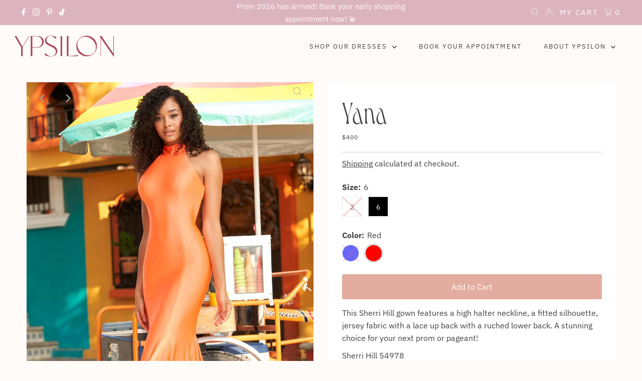

--- FILE ---
content_type: text/html; charset=utf-8
request_url: https://www.ypsilondresses.com/products/yana
body_size: 38087
content:
<!-- Global site tag (gtag.js) - Google Analytics -->
<script async src="https://www.googletagmanager.com/gtag/js?id=UA-220112535-1"></script>
<script>
  window.dataLayer = window.dataLayer || [];
  function gtag(){dataLayer.push(arguments);}
  gtag('js', new Date());

  gtag('config', 'UA-220112535-1');
</script>

<!DOCTYPE html>
<html lang="en" class="no-js" lang="en">
<head>
  

 

   
  
  <meta charset="utf-8" />
  <meta name="viewport" content="width=device-width,initial-scale=1">

  <!-- Establish early connection to external domains -->
  <link rel="preconnect" href="https://cdn.shopify.com" crossorigin>
  <link rel="preconnect" href="https://fonts.shopify.com" crossorigin>
  <link rel="preconnect" href="https://monorail-edge.shopifysvc.com">
  <link rel="preconnect" href="//ajax.googleapis.com" crossorigin /><!-- Preload onDomain stylesheets and script libraries -->
  <link rel="preload" href="//www.ypsilondresses.com/cdn/shop/t/19/assets/stylesheet.css?v=55126702179720697621644557454" as="style">
  <link rel="preload" as="font" href="//www.ypsilondresses.com/cdn/fonts/ibm_plex_sans/ibmplexsans_n4.4633946c9236bd5cc5d0394ad07b807eb7ca1b32.woff2" type="font/woff2" crossorigin>
  <link rel="preload" as="font" href="//www.ypsilondresses.com/cdn/fonts/ibm_plex_sans/ibmplexsans_n4.4633946c9236bd5cc5d0394ad07b807eb7ca1b32.woff2" type="font/woff2" crossorigin>
  <link rel="preload" as="font" href="//www.ypsilondresses.com/cdn/fonts/ibm_plex_sans/ibmplexsans_n5.6497f269fa9f40d64eb5c477de16730202ec9095.woff2" type="font/woff2" crossorigin>
  <link rel="preload" href="//www.ypsilondresses.com/cdn/shop/t/19/assets/eventemitter3.min.js?v=27939738353326123541636132352" as="script">
  <link rel="preload" href="//www.ypsilondresses.com/cdn/shop/t/19/assets/theme.js?v=73472779183409586401636132351" as="script">

  <link rel="shortcut icon" href="//www.ypsilondresses.com/cdn/shop/files/favicon-27_32x32.jpg?v=1637479674" type="image/png" />
  <link rel="canonical" href="https://www.ypsilondresses.com/products/yana" />

  <title>Yana &ndash; Ypsilon Dresses</title>
  <meta name="description" content="This Sherri Hill gown features a high halter neckline, a fitted silhouette, jersey fabric with a lace up back with a ruched lower back. A stunning choice for your next prom or pageant! Sherri Hill 54978" />

  
 <script type="application/ld+json">
   {
     "@context": "https://schema.org",
     "@type": "Product",
     "id": "yana",
     "url": "//products/yana",
     "image": "//www.ypsilondresses.com/cdn/shop/products/Sherri-Hill-54978-orange-49990_1024x.jpg?v=1641850353",
     "name": "Yana",
     "brand": "Sherri Hill",
     "description": "This Sherri Hill gown features a high halter neckline, a fitted silhouette, jersey fabric with a lace up back with a ruched lower back. A stunning choice for your next prom or pageant!
Sherri Hill 54978","sku": "42354440831209","offers": {
       "@type": "Offer",
       "price": "400",
       "priceCurrency": "USD",
       "availability": "http://schema.org/InStock",
       "priceValidUntil": "2030-01-01",
       "url": "/products/yana"
     }}
 </script>


  

<meta property="og:type" content="product">
<meta property="og:title" content="Yana">
<meta property="og:url" content="https://www.ypsilondresses.com/products/yana">
<meta property="og:description" content="This Sherri Hill gown features a high halter neckline, a fitted silhouette, jersey fabric with a lace up back with a ruched lower back. A stunning choice for your next prom or pageant!
Sherri Hill 54978">

<meta property="og:image" content="http://www.ypsilondresses.com/cdn/shop/products/Sherri-Hill-54978-orange-49990_grande.jpg?v=1641850353">
<meta property="og:image:secure_url" content="https://www.ypsilondresses.com/cdn/shop/products/Sherri-Hill-54978-orange-49990_grande.jpg?v=1641850353">

<meta property="og:image" content="http://www.ypsilondresses.com/cdn/shop/products/Sherri-Hill-54978-orange-49989_grande.jpg?v=1641850353">
<meta property="og:image:secure_url" content="https://www.ypsilondresses.com/cdn/shop/products/Sherri-Hill-54978-orange-49989_grande.jpg?v=1641850353">

<meta property="og:image" content="http://www.ypsilondresses.com/cdn/shop/products/Sherri-Hill-54978-orange-49991_grande.jpg?v=1641850353">
<meta property="og:image:secure_url" content="https://www.ypsilondresses.com/cdn/shop/products/Sherri-Hill-54978-orange-49991_grande.jpg?v=1641850353">

<meta property="og:price:amount" content="400">
<meta property="og:price:currency" content="USD">

<meta property="og:site_name" content="Ypsilon Dresses">



<meta name="twitter:card" content="summary">


<meta name="twitter:site" content="@">


<meta name="twitter:title" content="Yana">
<meta name="twitter:description" content="This Sherri Hill gown features a high halter neckline, a fitted silhouette, jersey fabric with a lace up back with a ruched lower back. A stunning choice for your next prom or pageant!
Sherri Hill 549">
<meta name="twitter:image" content="https://www.ypsilondresses.com/cdn/shop/products/Sherri-Hill-54978-orange-49990_large.jpg?v=1641850353">
<meta name="twitter:image:width" content="480">
<meta name="twitter:image:height" content="480">


  <style data-shopify>
:root {
    --main-family: "IBM Plex Sans";
    --main-weight: 400;
    --main-style: normal;
    --main-spacing: 0em;
    --nav-family: "IBM Plex Sans";
    --nav-weight: 400;
    --nav-style: normal;
    --nav-spacing: 0.050em;
    --heading-family: "IBM Plex Sans";
    --heading-weight: 500;
    --heading-style: normal;
    --heading-spacing: 0.050em;
    --font-size: 16px;
    --nav-size: 13px;
    --h1-size: 32px;
    --h2-size: 25px;
    --h3-size: 19px;
    --header-wrapper-background: #fffbf8;
    --background: #fffbf8;
    --logo-color: #404040;
    --header: #dcb4bf;
    --hello-color: #fffbf8;
    --header-icons: #ffffff;
    --header-icons-hover: #ffffff;
    --mobile-header-icons: #dcb4bf;
    --text-color: #404040;
    --link-color: #000000;
    --sale-color: #b5435c;
    --dotted-color: #cccccc;
    --button-color: #dcb4bf;
    --button-hover: #eab5a7;
    --button-text: #ffffff;
    --secondary-button-color: #dcb4bf;
    --secondary-button-hover: #eab5a7;
    --secondary-button-text: #ffffff;
    --direction-color: #a4a4a4;
    --direction-background: rgba(0,0,0,0);
    --direction-hover: rgba(0,0,0,0);
    --footer-background: #dcb4bf;
    --footer-text: #fffaf4;
    --footer-icons-color: #ffffff;
    --footer-input: #fdf6ee;
    --footer-input-text: #404040;
    --footer-button: #dcb4bf;
    --footer-button-text: #fdf6ee;
    --nav-color: #404040;
    --nav-hover-color: rgba(0,0,0,0);
    --nav-background-color: #fffbf8;
    --nav-hover-link-color: #d19e6f;
    --nav-border-color: rgba(0,0,0,0);
    --dropdown-background-color: #fffbf8;
    --dropdown-link-color: #404040;
    --dropdown-link-hover-color: #fffbf8;
    --dropdown-min-width: 220px;
    --free-shipping-bg: #fffaf4;
    --free-shipping-text: #b5435c;
    --error-color: #dcb4bf;
    --error-color-light: #ffffff;
    --swatch-height: 40px;
    --swatch-width: 44px;
    --tool-tip-width: -20;
    --icon-border-color: #ffffff;
    --select-arrow-bg: url(//www.ypsilondresses.com/cdn/shop/t/19/assets/select-arrow.png?v=112595941721225094991636132353);
    --keyboard-focus-color: #f3f3f3;
    --keyboard-focus-border-style: dotted;
    --keyboard-focus-border-weight: 1;
    --price-unit-price: #d9d9d9;
    --color-filter-size: 20px;
    --color-body-text: var(--text-color);
    --color-body: var(--background);
    --color-bg: var(--background);
    --section-margins: 40px;

    --star-active: rgb(64, 64, 64);
    --star-inactive: rgb(255, 255, 255);

    
      --button-corners: 3px;
    

  }
  @media (max-width: 740px) {
    :root {
      --font-size: calc(16px - (16px * 0.15));
      --nav-size: calc(13px - (13px * 0.15));
      --h1-size: calc(32px - (32px * 0.15));
      --h2-size: calc(25px - (25px * 0.15));
      --h3-size: calc(19px - (19px * 0.15));
      --collection-item-image-height: 220px;
    }
  }
  @media screen and (min-width: 741px) and (max-width: 1220px) {
    :root {
        --collection-item-image-height: 320px;
    }
  }
  @media screen and (min-width: 1221px) {
    :root {
        --collection-item-image-height: 450px;
    }
  }
</style>


  <link rel="stylesheet" href="//www.ypsilondresses.com/cdn/shop/t/19/assets/stylesheet.css?v=55126702179720697621644557454" type="text/css">

  <style>
  @font-face {
  font-family: "IBM Plex Sans";
  font-weight: 400;
  font-style: normal;
  font-display: swap;
  src: url("//www.ypsilondresses.com/cdn/fonts/ibm_plex_sans/ibmplexsans_n4.4633946c9236bd5cc5d0394ad07b807eb7ca1b32.woff2") format("woff2"),
       url("//www.ypsilondresses.com/cdn/fonts/ibm_plex_sans/ibmplexsans_n4.6c6923eb6151e62a09e8a1ff83eaa1ce2a563a30.woff") format("woff");
}

  @font-face {
  font-family: "IBM Plex Sans";
  font-weight: 400;
  font-style: normal;
  font-display: swap;
  src: url("//www.ypsilondresses.com/cdn/fonts/ibm_plex_sans/ibmplexsans_n4.4633946c9236bd5cc5d0394ad07b807eb7ca1b32.woff2") format("woff2"),
       url("//www.ypsilondresses.com/cdn/fonts/ibm_plex_sans/ibmplexsans_n4.6c6923eb6151e62a09e8a1ff83eaa1ce2a563a30.woff") format("woff");
}

  @font-face {
  font-family: "IBM Plex Sans";
  font-weight: 500;
  font-style: normal;
  font-display: swap;
  src: url("//www.ypsilondresses.com/cdn/fonts/ibm_plex_sans/ibmplexsans_n5.6497f269fa9f40d64eb5c477de16730202ec9095.woff2") format("woff2"),
       url("//www.ypsilondresses.com/cdn/fonts/ibm_plex_sans/ibmplexsans_n5.8b52b8ee6c3aeb856b77a4e7ea96e43c3953f23e.woff") format("woff");
}

  @font-face {
  font-family: "IBM Plex Sans";
  font-weight: 700;
  font-style: normal;
  font-display: swap;
  src: url("//www.ypsilondresses.com/cdn/fonts/ibm_plex_sans/ibmplexsans_n7.a8d2465074d254d8c167d5599b02fc2f97912fc9.woff2") format("woff2"),
       url("//www.ypsilondresses.com/cdn/fonts/ibm_plex_sans/ibmplexsans_n7.75e7a78a86c7afd1eb5becd99b7802136f0ed528.woff") format("woff");
}

  @font-face {
  font-family: "IBM Plex Sans";
  font-weight: 400;
  font-style: italic;
  font-display: swap;
  src: url("//www.ypsilondresses.com/cdn/fonts/ibm_plex_sans/ibmplexsans_i4.ef77720fc4c9ae616083d1ac737f976e4c15f75b.woff2") format("woff2"),
       url("//www.ypsilondresses.com/cdn/fonts/ibm_plex_sans/ibmplexsans_i4.76cc8914ac99481bd93e34f8998da7b57a578a71.woff") format("woff");
}

  @font-face {
  font-family: "IBM Plex Sans";
  font-weight: 700;
  font-style: italic;
  font-display: swap;
  src: url("//www.ypsilondresses.com/cdn/fonts/ibm_plex_sans/ibmplexsans_i7.25100a51254494cece6de9741984bfb7fb22bafb.woff2") format("woff2"),
       url("//www.ypsilondresses.com/cdn/fonts/ibm_plex_sans/ibmplexsans_i7.7da61352825d18bb0287d7bc79067d47efc4fdda.woff") format("woff");
}

    
  </style>

 <script>window.performance && window.performance.mark && window.performance.mark('shopify.content_for_header.start');</script><meta name="facebook-domain-verification" content="h5lcf3bx8ji2c5pcuiiq6zkwhpn15b">
<meta id="shopify-digital-wallet" name="shopify-digital-wallet" content="/5626626093/digital_wallets/dialog">
<meta name="shopify-checkout-api-token" content="8e7b51db2e4871cb67e2c4116090e71c">
<link rel="alternate" type="application/json+oembed" href="https://www.ypsilondresses.com/products/yana.oembed">
<script async="async" src="/checkouts/internal/preloads.js?locale=en-US"></script>
<link rel="preconnect" href="https://shop.app" crossorigin="anonymous">
<script async="async" src="https://shop.app/checkouts/internal/preloads.js?locale=en-US&shop_id=5626626093" crossorigin="anonymous"></script>
<script id="apple-pay-shop-capabilities" type="application/json">{"shopId":5626626093,"countryCode":"US","currencyCode":"USD","merchantCapabilities":["supports3DS"],"merchantId":"gid:\/\/shopify\/Shop\/5626626093","merchantName":"Ypsilon Dresses","requiredBillingContactFields":["postalAddress","email","phone"],"requiredShippingContactFields":["postalAddress","email","phone"],"shippingType":"shipping","supportedNetworks":["visa","masterCard","amex","discover","elo","jcb"],"total":{"type":"pending","label":"Ypsilon Dresses","amount":"1.00"},"shopifyPaymentsEnabled":true,"supportsSubscriptions":true}</script>
<script id="shopify-features" type="application/json">{"accessToken":"8e7b51db2e4871cb67e2c4116090e71c","betas":["rich-media-storefront-analytics"],"domain":"www.ypsilondresses.com","predictiveSearch":true,"shopId":5626626093,"locale":"en"}</script>
<script>var Shopify = Shopify || {};
Shopify.shop = "ypsilon-dresses.myshopify.com";
Shopify.locale = "en";
Shopify.currency = {"active":"USD","rate":"1.0"};
Shopify.country = "US";
Shopify.theme = {"name":"Ypsilon by MARA","id":127655051450,"schema_name":"Testament","schema_version":"8.6","theme_store_id":623,"role":"main"};
Shopify.theme.handle = "null";
Shopify.theme.style = {"id":null,"handle":null};
Shopify.cdnHost = "www.ypsilondresses.com/cdn";
Shopify.routes = Shopify.routes || {};
Shopify.routes.root = "/";</script>
<script type="module">!function(o){(o.Shopify=o.Shopify||{}).modules=!0}(window);</script>
<script>!function(o){function n(){var o=[];function n(){o.push(Array.prototype.slice.apply(arguments))}return n.q=o,n}var t=o.Shopify=o.Shopify||{};t.loadFeatures=n(),t.autoloadFeatures=n()}(window);</script>
<script>
  window.ShopifyPay = window.ShopifyPay || {};
  window.ShopifyPay.apiHost = "shop.app\/pay";
  window.ShopifyPay.redirectState = null;
</script>
<script id="shop-js-analytics" type="application/json">{"pageType":"product"}</script>
<script defer="defer" async type="module" src="//www.ypsilondresses.com/cdn/shopifycloud/shop-js/modules/v2/client.init-shop-cart-sync_BdyHc3Nr.en.esm.js"></script>
<script defer="defer" async type="module" src="//www.ypsilondresses.com/cdn/shopifycloud/shop-js/modules/v2/chunk.common_Daul8nwZ.esm.js"></script>
<script type="module">
  await import("//www.ypsilondresses.com/cdn/shopifycloud/shop-js/modules/v2/client.init-shop-cart-sync_BdyHc3Nr.en.esm.js");
await import("//www.ypsilondresses.com/cdn/shopifycloud/shop-js/modules/v2/chunk.common_Daul8nwZ.esm.js");

  window.Shopify.SignInWithShop?.initShopCartSync?.({"fedCMEnabled":true,"windoidEnabled":true});

</script>
<script>
  window.Shopify = window.Shopify || {};
  if (!window.Shopify.featureAssets) window.Shopify.featureAssets = {};
  window.Shopify.featureAssets['shop-js'] = {"shop-cart-sync":["modules/v2/client.shop-cart-sync_QYOiDySF.en.esm.js","modules/v2/chunk.common_Daul8nwZ.esm.js"],"init-fed-cm":["modules/v2/client.init-fed-cm_DchLp9rc.en.esm.js","modules/v2/chunk.common_Daul8nwZ.esm.js"],"shop-button":["modules/v2/client.shop-button_OV7bAJc5.en.esm.js","modules/v2/chunk.common_Daul8nwZ.esm.js"],"init-windoid":["modules/v2/client.init-windoid_DwxFKQ8e.en.esm.js","modules/v2/chunk.common_Daul8nwZ.esm.js"],"shop-cash-offers":["modules/v2/client.shop-cash-offers_DWtL6Bq3.en.esm.js","modules/v2/chunk.common_Daul8nwZ.esm.js","modules/v2/chunk.modal_CQq8HTM6.esm.js"],"shop-toast-manager":["modules/v2/client.shop-toast-manager_CX9r1SjA.en.esm.js","modules/v2/chunk.common_Daul8nwZ.esm.js"],"init-shop-email-lookup-coordinator":["modules/v2/client.init-shop-email-lookup-coordinator_UhKnw74l.en.esm.js","modules/v2/chunk.common_Daul8nwZ.esm.js"],"pay-button":["modules/v2/client.pay-button_DzxNnLDY.en.esm.js","modules/v2/chunk.common_Daul8nwZ.esm.js"],"avatar":["modules/v2/client.avatar_BTnouDA3.en.esm.js"],"init-shop-cart-sync":["modules/v2/client.init-shop-cart-sync_BdyHc3Nr.en.esm.js","modules/v2/chunk.common_Daul8nwZ.esm.js"],"shop-login-button":["modules/v2/client.shop-login-button_D8B466_1.en.esm.js","modules/v2/chunk.common_Daul8nwZ.esm.js","modules/v2/chunk.modal_CQq8HTM6.esm.js"],"init-customer-accounts-sign-up":["modules/v2/client.init-customer-accounts-sign-up_C8fpPm4i.en.esm.js","modules/v2/client.shop-login-button_D8B466_1.en.esm.js","modules/v2/chunk.common_Daul8nwZ.esm.js","modules/v2/chunk.modal_CQq8HTM6.esm.js"],"init-shop-for-new-customer-accounts":["modules/v2/client.init-shop-for-new-customer-accounts_CVTO0Ztu.en.esm.js","modules/v2/client.shop-login-button_D8B466_1.en.esm.js","modules/v2/chunk.common_Daul8nwZ.esm.js","modules/v2/chunk.modal_CQq8HTM6.esm.js"],"init-customer-accounts":["modules/v2/client.init-customer-accounts_dRgKMfrE.en.esm.js","modules/v2/client.shop-login-button_D8B466_1.en.esm.js","modules/v2/chunk.common_Daul8nwZ.esm.js","modules/v2/chunk.modal_CQq8HTM6.esm.js"],"shop-follow-button":["modules/v2/client.shop-follow-button_CkZpjEct.en.esm.js","modules/v2/chunk.common_Daul8nwZ.esm.js","modules/v2/chunk.modal_CQq8HTM6.esm.js"],"lead-capture":["modules/v2/client.lead-capture_BntHBhfp.en.esm.js","modules/v2/chunk.common_Daul8nwZ.esm.js","modules/v2/chunk.modal_CQq8HTM6.esm.js"],"checkout-modal":["modules/v2/client.checkout-modal_CfxcYbTm.en.esm.js","modules/v2/chunk.common_Daul8nwZ.esm.js","modules/v2/chunk.modal_CQq8HTM6.esm.js"],"shop-login":["modules/v2/client.shop-login_Da4GZ2H6.en.esm.js","modules/v2/chunk.common_Daul8nwZ.esm.js","modules/v2/chunk.modal_CQq8HTM6.esm.js"],"payment-terms":["modules/v2/client.payment-terms_MV4M3zvL.en.esm.js","modules/v2/chunk.common_Daul8nwZ.esm.js","modules/v2/chunk.modal_CQq8HTM6.esm.js"]};
</script>
<script>(function() {
  var isLoaded = false;
  function asyncLoad() {
    if (isLoaded) return;
    isLoaded = true;
    var urls = ["https:\/\/cdn.shopify.com\/s\/files\/1\/0056\/2662\/6093\/t\/19\/assets\/globo.filter.init.js?shop=ypsilon-dresses.myshopify.com","https:\/\/chimpstatic.com\/mcjs-connected\/js\/users\/2142b831905014e19cfe60954\/67e16a46072a8252d33b589b8.js?shop=ypsilon-dresses.myshopify.com","\/\/cdn.shopify.com\/proxy\/296fa2f1be021d0259fc1d039b8a2ba161da412f548eadffad5e89362f1c8f81\/ypsilon-dresses.bookthatapp.com\/javascripts\/bta-installed.js?shop=ypsilon-dresses.myshopify.com\u0026sp-cache-control=cHVibGljLCBtYXgtYWdlPTkwMA","https:\/\/swymv3free-01.azureedge.net\/code\/swym-shopify.js?shop=ypsilon-dresses.myshopify.com","https:\/\/tnc-app.herokuapp.com\/get_script\/9b09a5b0f0df11ecafb056375c79fce4.js?v=492629\u0026shop=ypsilon-dresses.myshopify.com","https:\/\/cdn.nfcube.com\/instafeed-bb639c6e45866671edeb809f6f6776c9.js?shop=ypsilon-dresses.myshopify.com","https:\/\/cdn.hextom.com\/js\/quickannouncementbar.js?shop=ypsilon-dresses.myshopify.com"];
    for (var i = 0; i < urls.length; i++) {
      var s = document.createElement('script');
      s.type = 'text/javascript';
      s.async = true;
      s.src = urls[i];
      var x = document.getElementsByTagName('script')[0];
      x.parentNode.insertBefore(s, x);
    }
  };
  if(window.attachEvent) {
    window.attachEvent('onload', asyncLoad);
  } else {
    window.addEventListener('load', asyncLoad, false);
  }
})();</script>
<script id="__st">var __st={"a":5626626093,"offset":-25200,"reqid":"31bbc806-f882-4c1c-aecd-72c016f889f7-1768987122","pageurl":"www.ypsilondresses.com\/products\/yana","u":"d12a29a785c5","p":"product","rtyp":"product","rid":7529697018089};</script>
<script>window.ShopifyPaypalV4VisibilityTracking = true;</script>
<script id="captcha-bootstrap">!function(){'use strict';const t='contact',e='account',n='new_comment',o=[[t,t],['blogs',n],['comments',n],[t,'customer']],c=[[e,'customer_login'],[e,'guest_login'],[e,'recover_customer_password'],[e,'create_customer']],r=t=>t.map((([t,e])=>`form[action*='/${t}']:not([data-nocaptcha='true']) input[name='form_type'][value='${e}']`)).join(','),a=t=>()=>t?[...document.querySelectorAll(t)].map((t=>t.form)):[];function s(){const t=[...o],e=r(t);return a(e)}const i='password',u='form_key',d=['recaptcha-v3-token','g-recaptcha-response','h-captcha-response',i],f=()=>{try{return window.sessionStorage}catch{return}},m='__shopify_v',_=t=>t.elements[u];function p(t,e,n=!1){try{const o=window.sessionStorage,c=JSON.parse(o.getItem(e)),{data:r}=function(t){const{data:e,action:n}=t;return t[m]||n?{data:e,action:n}:{data:t,action:n}}(c);for(const[e,n]of Object.entries(r))t.elements[e]&&(t.elements[e].value=n);n&&o.removeItem(e)}catch(o){console.error('form repopulation failed',{error:o})}}const l='form_type',E='cptcha';function T(t){t.dataset[E]=!0}const w=window,h=w.document,L='Shopify',v='ce_forms',y='captcha';let A=!1;((t,e)=>{const n=(g='f06e6c50-85a8-45c8-87d0-21a2b65856fe',I='https://cdn.shopify.com/shopifycloud/storefront-forms-hcaptcha/ce_storefront_forms_captcha_hcaptcha.v1.5.2.iife.js',D={infoText:'Protected by hCaptcha',privacyText:'Privacy',termsText:'Terms'},(t,e,n)=>{const o=w[L][v],c=o.bindForm;if(c)return c(t,g,e,D).then(n);var r;o.q.push([[t,g,e,D],n]),r=I,A||(h.body.append(Object.assign(h.createElement('script'),{id:'captcha-provider',async:!0,src:r})),A=!0)});var g,I,D;w[L]=w[L]||{},w[L][v]=w[L][v]||{},w[L][v].q=[],w[L][y]=w[L][y]||{},w[L][y].protect=function(t,e){n(t,void 0,e),T(t)},Object.freeze(w[L][y]),function(t,e,n,w,h,L){const[v,y,A,g]=function(t,e,n){const i=e?o:[],u=t?c:[],d=[...i,...u],f=r(d),m=r(i),_=r(d.filter((([t,e])=>n.includes(e))));return[a(f),a(m),a(_),s()]}(w,h,L),I=t=>{const e=t.target;return e instanceof HTMLFormElement?e:e&&e.form},D=t=>v().includes(t);t.addEventListener('submit',(t=>{const e=I(t);if(!e)return;const n=D(e)&&!e.dataset.hcaptchaBound&&!e.dataset.recaptchaBound,o=_(e),c=g().includes(e)&&(!o||!o.value);(n||c)&&t.preventDefault(),c&&!n&&(function(t){try{if(!f())return;!function(t){const e=f();if(!e)return;const n=_(t);if(!n)return;const o=n.value;o&&e.removeItem(o)}(t);const e=Array.from(Array(32),(()=>Math.random().toString(36)[2])).join('');!function(t,e){_(t)||t.append(Object.assign(document.createElement('input'),{type:'hidden',name:u})),t.elements[u].value=e}(t,e),function(t,e){const n=f();if(!n)return;const o=[...t.querySelectorAll(`input[type='${i}']`)].map((({name:t})=>t)),c=[...d,...o],r={};for(const[a,s]of new FormData(t).entries())c.includes(a)||(r[a]=s);n.setItem(e,JSON.stringify({[m]:1,action:t.action,data:r}))}(t,e)}catch(e){console.error('failed to persist form',e)}}(e),e.submit())}));const S=(t,e)=>{t&&!t.dataset[E]&&(n(t,e.some((e=>e===t))),T(t))};for(const o of['focusin','change'])t.addEventListener(o,(t=>{const e=I(t);D(e)&&S(e,y())}));const B=e.get('form_key'),M=e.get(l),P=B&&M;t.addEventListener('DOMContentLoaded',(()=>{const t=y();if(P)for(const e of t)e.elements[l].value===M&&p(e,B);[...new Set([...A(),...v().filter((t=>'true'===t.dataset.shopifyCaptcha))])].forEach((e=>S(e,t)))}))}(h,new URLSearchParams(w.location.search),n,t,e,['guest_login'])})(!0,!0)}();</script>
<script integrity="sha256-4kQ18oKyAcykRKYeNunJcIwy7WH5gtpwJnB7kiuLZ1E=" data-source-attribution="shopify.loadfeatures" defer="defer" src="//www.ypsilondresses.com/cdn/shopifycloud/storefront/assets/storefront/load_feature-a0a9edcb.js" crossorigin="anonymous"></script>
<script crossorigin="anonymous" defer="defer" src="//www.ypsilondresses.com/cdn/shopifycloud/storefront/assets/shopify_pay/storefront-65b4c6d7.js?v=20250812"></script>
<script data-source-attribution="shopify.dynamic_checkout.dynamic.init">var Shopify=Shopify||{};Shopify.PaymentButton=Shopify.PaymentButton||{isStorefrontPortableWallets:!0,init:function(){window.Shopify.PaymentButton.init=function(){};var t=document.createElement("script");t.src="https://www.ypsilondresses.com/cdn/shopifycloud/portable-wallets/latest/portable-wallets.en.js",t.type="module",document.head.appendChild(t)}};
</script>
<script data-source-attribution="shopify.dynamic_checkout.buyer_consent">
  function portableWalletsHideBuyerConsent(e){var t=document.getElementById("shopify-buyer-consent"),n=document.getElementById("shopify-subscription-policy-button");t&&n&&(t.classList.add("hidden"),t.setAttribute("aria-hidden","true"),n.removeEventListener("click",e))}function portableWalletsShowBuyerConsent(e){var t=document.getElementById("shopify-buyer-consent"),n=document.getElementById("shopify-subscription-policy-button");t&&n&&(t.classList.remove("hidden"),t.removeAttribute("aria-hidden"),n.addEventListener("click",e))}window.Shopify?.PaymentButton&&(window.Shopify.PaymentButton.hideBuyerConsent=portableWalletsHideBuyerConsent,window.Shopify.PaymentButton.showBuyerConsent=portableWalletsShowBuyerConsent);
</script>
<script data-source-attribution="shopify.dynamic_checkout.cart.bootstrap">document.addEventListener("DOMContentLoaded",(function(){function t(){return document.querySelector("shopify-accelerated-checkout-cart, shopify-accelerated-checkout")}if(t())Shopify.PaymentButton.init();else{new MutationObserver((function(e,n){t()&&(Shopify.PaymentButton.init(),n.disconnect())})).observe(document.body,{childList:!0,subtree:!0})}}));
</script>
<link id="shopify-accelerated-checkout-styles" rel="stylesheet" media="screen" href="https://www.ypsilondresses.com/cdn/shopifycloud/portable-wallets/latest/accelerated-checkout-backwards-compat.css" crossorigin="anonymous">
<style id="shopify-accelerated-checkout-cart">
        #shopify-buyer-consent {
  margin-top: 1em;
  display: inline-block;
  width: 100%;
}

#shopify-buyer-consent.hidden {
  display: none;
}

#shopify-subscription-policy-button {
  background: none;
  border: none;
  padding: 0;
  text-decoration: underline;
  font-size: inherit;
  cursor: pointer;
}

#shopify-subscription-policy-button::before {
  box-shadow: none;
}

      </style>

<script>window.performance && window.performance.mark && window.performance.mark('shopify.content_for_header.end');</script>


  
  


<!-- BEGIN app block: shopify://apps/smart-filter-search/blocks/app-embed/5cc1944c-3014-4a2a-af40-7d65abc0ef73 --><link href="https://cdn.shopify.com/extensions/019bdedd-4e57-79a0-b131-b44f39813278/smart-product-filters-613/assets/globo.filter.min.js" as="script" rel="preload">
<link rel="preconnect" href="https://filter-x1.globo.io" crossorigin>
<link rel="dns-prefetch" href="https://filter-x1.globo.io"><link rel="stylesheet" href="https://cdn.shopify.com/extensions/019bdedd-4e57-79a0-b131-b44f39813278/smart-product-filters-613/assets/globo.search.css" media="print" onload="this.media='all'">

<meta id="search_terms_value" content="" />
<!-- BEGIN app snippet: global.variables --><script>
  window.shopCurrency = "USD";
  window.shopCountry = "US";
  window.shopLanguageCode = "en";

  window.currentCurrency = "USD";
  window.currentCountry = "US";
  window.currentLanguageCode = "en";

  window.shopCustomer = false

  window.useCustomTreeTemplate = true;
  window.useCustomProductTemplate = true;

  window.GloboFilterRequestOrigin = "https://www.ypsilondresses.com";
  window.GloboFilterShopifyDomain = "ypsilon-dresses.myshopify.com";
  window.GloboFilterSFAT = "";
  window.GloboFilterSFApiVersion = "2025-04";
  window.GloboFilterProxyPath = "/apps/globofilters";
  window.GloboFilterRootUrl = "";
  window.GloboFilterTranslation = {"search":{"suggestions":"Suggestions","collections":"Collections","pages":"Pages","products":"Products","view_all":"Search for","not_found":"Sorry, nothing found for"},"filter":{"filter_by":"Filter By","clear_all":"Clear All","clear":"Clear","in_stock":"In Stock","out_of_stock":"Out of Stock","ready_to_ship":"Ready to ship"},"sort":{"sort_by":"Sort By","manually":"Featured","availability_in_stock_first":"Availability","best_selling":"Best Selling","alphabetically_a_z":"Alphabetically, A-Z","alphabetically_z_a":"Alphabetically, Z-A","price_low_to_high":"Price, low to high","price_high_to_low":"Price, high to low","date_new_to_old":"Date, new to old","date_old_to_new":"Date, old to new","sale_off":"% Sale off"},"product":{"add_to_cart":"Add to cart","unavailable":"Unavailable","sold_out":"Sold out","sale":"Sale","load_more":"Load more","limit":"Show"},"labels":{"collections":"Collections","brand":"Brand","length":"Length","price":"Price","percent-sale":"Percent Sale","in-stock-now":"In stock Now","styles":"Styles","color":"Color","size":"Size","title":"Title"}};
  window.isMultiCurrency =false;
  window.globoEmbedFilterAssetsUrl = 'https://cdn.shopify.com/extensions/019bdedd-4e57-79a0-b131-b44f39813278/smart-product-filters-613/assets/';
  window.assetsUrl = window.globoEmbedFilterAssetsUrl;
  window.GloboMoneyFormat = "${{amount_no_decimals}}";
</script><!-- END app snippet -->
<script type="text/javascript" hs-ignore data-ccm-injected>
document.getElementsByTagName('html')[0].classList.add('spf-filter-loading', 'spf-has-filter');
window.enabledEmbedFilter = true;
window.sortByRelevance = false;
window.moneyFormat = "${{amount_no_decimals}}";
window.GloboMoneyWithCurrencyFormat = "${{amount_no_decimals}} USD";
window.filesUrl = '//www.ypsilondresses.com/cdn/shop/files/';
window.GloboThemesInfo ={"73166782509":{"id":73166782509,"name":"Debut","theme_store_id":796,"theme_name":"Debut"},"74681614381":{"id":74681614381,"name":"Boundless","theme_store_id":766,"theme_name":"Boundless"},"74745282605":{"id":74745282605,"name":"Context","theme_store_id":870,"theme_name":"Context"},"74747871277":{"id":74747871277,"name":"Testament","theme_store_id":623,"theme_name":"Testament"},"74748002349":{"id":74748002349,"name":"Atlantic","theme_store_id":566,"theme_name":"Atlantic"},"74801348653":{"id":74801348653,"name":"Retina","theme_store_id":601,"theme_name":"Retina"},"78546993197":{"id":78546993197,"name":"Mobilia","theme_store_id":464,"theme_name":"Mobilia"},"78547288109":{"id":78547288109,"name":"Prestige","theme_store_id":855,"theme_name":"Prestige"},"79084847149":{"id":79084847149,"name":"Copy of Testament","theme_store_id":623,"theme_name":"Testament"},"103807189158":{"id":103807189158,"name":"Testament - UG Edits #4100","theme_store_id":623,"theme_name":"Testament"},"127655051450":{"id":127655051450,"name":"Ypsilon by MARA","theme_store_id":623,"theme_name":"Testament"},"73166848045":{"id":73166848045,"name":"Minimal","theme_store_id":380,"theme_name":"Minimal"},"136369406185":{"id":136369406185,"name":"Test Ypsilon Website for Design Tweaks","theme_store_id":623,"theme_name":"Testament"},"73166913581":{"id":73166913581,"name":"Narrative","theme_store_id":829,"theme_name":"Narrative"},"73166979117":{"id":73166979117,"name":"Debut","theme_store_id":796,"theme_name":"Debut"},"73302179885":{"id":73302179885,"name":"Impulse","theme_store_id":857,"theme_name":"Impulse"},"73402482733":{"id":73402482733,"name":"PageFly Assets - DO NOT DELETE","theme_store_id":null},"74188980269":{"id":74188980269,"name":"Copy of Narrative","theme_store_id":829,"theme_name":"Narrative"},"74681450541":{"id":74681450541,"name":"Supply","theme_store_id":679,"theme_name":"Supply"},"74681548845":{"id":74681548845,"name":"Brooklyn","theme_store_id":730,"theme_name":"Brooklyn"}};



var GloboEmbedFilterConfig = {
api: {filterUrl: "https://filter-x1.globo.io/filter",searchUrl: "https://filter-x1.globo.io/search", url: "https://filter-x1.globo.io"},
shop: {
name: "Ypsilon Dresses",
url: "https://www.ypsilondresses.com",
domain: "ypsilon-dresses.myshopify.com",
locale: "en",
cur_locale: "en",
predictive_search_url: "/search/suggest",
country_code: "US",
root_url: "",
cart_url: "/cart",
search_url: "/search",
cart_add_url: "/cart/add",
search_terms_value: "",
product_image: {width: 230, height: 350},
no_image_url: "https://cdn.shopify.com/s/images/themes/product-1.png",
swatches: {"color":{"red":{"mode":1,"color_1":"#c7002c"},"black/red":{"mode":2,"color_1":"#080001","color_2":"#c7002c"},"black":{"mode":1,"color_1":"#140003"},"black/emerald":{"mode":2,"color_1":"#0c0001","color_2":"#135800"},"black/navy":{"mode":2,"color_1":"#100002","color_2":"#1800bf"},"black/wine":{"mode":2,"color_1":"#100003","color_2":"#5700a3"},"ivory":{"mode":1,"color_1":"#ffffff"},"light blue":{"mode":1,"color_1":"#90d6ff"},"lilac":{"mode":1,"color_1":"#d690ff"},"pink":{"mode":1,"color_1":"#cf00b6"},"aqua/silver":{"mode":2,"color_1":"#64edff","color_2":"#fcffff"},"aqua":{"mode":1,"color_1":"#64edff"},"black/fuchsia print":{"mode":2,"color_1":"#140003","color_2":"#ff34ed"},"black/fuchsia":{"mode":2,"color_1":"#140003","color_2":"#ff34ed"},"berry":{"mode":1,"color_1":"#5700a3"},"aubergine":{"mode":1,"color_1":"#5700a3"}}},
swatchConfig: {"enable":true,"color":["colour","color"],"label":["size"]},
enableRecommendation: false,
hideOneValue: false,
newUrlStruct: true,
newUrlForSEO: false,themeTranslation:{"products":{"general":{"new":"NEW","sale":"SALE","sold":"SOLD OUT","quick_view":"Quick view"},"product":{"from_lowest_price_html":"from {{ lowest_price }}"}}},redirects: [],
images: {},
settings: {"header":"#dcb4bf","hello_color":"#fffbf8","header_wrapper_background":"#fffbf8","logo_color":"#404040","mobile_header_icons":"#dcb4bf","navigation":"#fffbf8","nav_color":"#404040","nav_hover_color":"rgba(0,0,0,0)","nav_hover_link_color":"#d19e6f","dropdown_background":"#fffbf8","dropdown_link_color":"#404040","dropdown_link_hover_color":"#fffbf8","nav_border_color":"rgba(0,0,0,0)","background":"#fffbf8","text_color":"#404040","sale_color":"#b5435c","dotted_color":"#cccccc","error_color":"#dcb4bf","button_color":"#dcb4bf","button_text":"#ffffff","button_hover":"#eab5a7","secondary_button_color":"#dcb4bf","secondary_button_text":"#ffffff","secondary_button_hover":"#eab5a7","direction_color":"#a4a4a4","direction_background":"rgba(0,0,0,0)","direction_hover":"rgba(0,0,0,0)","footer_background":"#dcb4bf","footer_text":"#fffaf4","footer_icons_color":"#ffffff","footer_input":"#fdf6ee","footer_input_text":"#404040","footer_button":"#dcb4bf","footer_button_text":"#fdf6ee","main_font":{"error":"json not allowed for this object"},"font_size":16,"main_letter_spacing":"0","nav_font":{"error":"json not allowed for this object"},"nav_size":13,"uppercase_nav":true,"nav_letter_spacing":"0.050","heading_font":{"error":"json not allowed for this object"},"heading_letter_spacing":"0.050","h1_size":32,"h2_size":25,"h3_size":19,"section_titles":"none","button_corners":"curved","section_margins":40,"keyboard_focus":"#f3f3f3","focus_border_style":"dotted","focus_border_weight":1,"image_hover_scale":true,"search_show_products_only":false,"predictive_search_enabled":true,"product_image_size":"portrait","vendor":false,"show_rating":false,"product_border":false,"icon_style":"circle_icon","switch_image":true,"alternate_colors":false,"quickview_type":"drawer","product_variants":"swatches","show_color_swatches":true,"color_swatch_shape":"circle","color_swatch_style":"variant-image","use_swatch_images":true,"sale_items":"icon","show_payment_button":false,"cart_added_event":"go_to_active_cart","show_ca_returns":true,"cart_type":"drawer","show_tax_note":false,"show_shipping_note":true,"show_cart_notes":false,"show_shipping_calculator":false,"shipping_calculator_default_country":"United States","show_shipping_countdown":false,"free_shipping_threshold":"199","free_shipping_bg":"#fffaf4","free_shipping_text":"#b5435c","favicon":"\/\/www.ypsilondresses.com\/cdn\/shop\/files\/favicon-27.jpg?v=1637479674","twitter_url":"","facebook_url":"https:\/\/facebook.com\/ypsilondressesslc","pinterest_url":"https:\/\/pinterest.com\/ypsilondresses","tumblr_url":"","youtube_url":"","instagram_url":"https:\/\/instagram.com\/ypsilondresses","snapchat_id":"","tiktok":"https:\/\/tiktok.com\/@ypsilondresses","etsy":"","checkout_header_image":null,"checkout_logo_image":"\/\/www.ypsilondresses.com\/cdn\/shop\/files\/logo-13_19dcf4e5-e55a-46fa-851a-3f5a59da3932.png?v=1637477556","checkout_logo_position":"left","checkout_logo_size":"medium","checkout_body_background_image":null,"checkout_body_background_color":"#fffbf8","checkout_input_background_color_mode":"transparent","checkout_sidebar_background_image":null,"checkout_sidebar_background_color":"#fdf6ee","checkout_heading_font":"Helvetica Neue","checkout_body_font":"Helvetica Neue","checkout_accent_color":"#e6a493","checkout_button_color":"#dcb4bf","checkout_error_color":"#ff6d6d","header_color":"#000000","icons":"#9f9b9a","icons_hover":"#404040","footer_border":"rgba(0,0,0,0)","footer_icons_hover_color":"#ffffff","secondary_images_hover":"alternate_colors","quickview":true,"header_icons":"#ffffff","header_icons_hover":"#ffffff","link_color":"#000000","breadcrumb":true,"search_products":true,"cart_notes_enable":false,"ajax_cart_method":"modal","popup":true,"test_mode":false,"email_image":"shopify:\/\/shop_images\/farol-106-dIAvBy00ZfM-unsplash_31f2f8bb-338f-466e-84cb-0e8a6466c9ed.jpg","email_popup_title":"Join our mailing list","footer_signup_text":"Get the latest updates on sales and events","dropdown_hover_background":"#ffffff","accordion_header_bg":"#000000","accordion_header_text":"#ffffff","accordion_content_text":"#000000","h4_size":16,"h5_size":15,"navigation_transform":"uppercase","link_decoration":"none","quick_show_payment_button":false,"thumbnail_position":"right","click_to_enlarge":true,"enable_video_looping":false,"twittername":"","googleplus_url":"","customer_layout":"customer_area"},
gridSettings: {"layout":"theme","useCustomTemplate":true,"useCustomTreeTemplate":true,"skin":1,"limits":[200,300],"productsPerPage":200,"sorts":["stock-descending","best-selling","title-ascending","title-descending","price-ascending","price-descending","created-descending","created-ascending","sale-descending"],"noImageUrl":"https:\/\/cdn.shopify.com\/s\/images\/themes\/product-1.png","imageWidth":"230","imageHeight":"350","imageRatio":152.17391304347828,"imageSize":"230_350","alignment":"left","hideOneValue":false,"elements":["soldoutLabel","saleLabel","swatch","price","review","secondImage"],"saleLabelClass":" sale-text","saleMode":3,"gridItemClass":"spf-col-xl-4 spf-col-lg-4 spf-col-md-6 spf-col-sm-6 spf-col-6","swatchClass":" round","swatchConfig":{"enable":true,"color":["colour","color"],"label":["size"]},"variant_redirect":false,"showSelectedVariantInfo":true},
home_filter: false,
page: "product",
sorts: ["stock-descending","best-selling","title-ascending","title-descending","price-ascending","price-descending","created-descending","created-ascending","sale-descending"],
limits: [200,300],
cache: true,
layout: "theme",
marketTaxInclusion: false,
priceTaxesIncluded: false,
customerTaxesIncluded: false,
useCustomTemplate: true,
hasQuickviewTemplate: false
},
analytic: {"enableViewProductAnalytic":true,"enableSearchAnalytic":true,"enableFilterAnalytic":true,"enableATCAnalytic":false},
taxes: [],
special_countries: null,
adjustments: false,
year_make_model: {
id: 0,
prefix: "gff_",
heading: "",
showSearchInput: false,
showClearAllBtn: false
},
filter: {
id:5297,
prefix: "gf_",
layout: 1,
useThemeFilterCss: false,
sublayout: 1,
showCount: true,
showRefine: true,
refineSettings: {"style":"rounded","positions":["sidebar_mobile","toolbar_desktop","toolbar_mobile","sidebar_desktop"],"color":"#000000","iconColor":"#959595","bgColor":"#E8E8E8"},
isLoadMore: 1,
filter_on_search_page: true
},
search:{
enable: true,
zero_character_suggestion: false,
pages_suggestion: {enable:false,limit:5},
keywords_suggestion: {enable:true,limit:10},
articles_suggestion: {enable:false,limit:5},
layout: 1,
product_list_layout: "grid",
elements: ["vendor","price"]
},
collection: {
id:0,
handle:'',
sort: 'best-selling',
vendor: null,
tags: null,
type: null,
term: document.getElementById("search_terms_value") != null ? document.getElementById("search_terms_value").content : "",
limit: 200,
settings: null,
products_count: 0,
enableCollectionSearch: true,
displayTotalProducts: true,
excludeTags:null,
showSelectedVariantInfo: true
},
selector: {products: ""}
}
</script>
<script>
try {} catch (error) {}
</script>
<script src="https://cdn.shopify.com/extensions/019bdedd-4e57-79a0-b131-b44f39813278/smart-product-filters-613/assets/globo.filter.themes.min.js" defer></script><style>.gf-block-title h3, 
.gf-block-title .h3,
.gf-form-input-inner label {
  font-size: 14px !important;
  color: #3a3a3a !important;
  text-transform: uppercase !important;
  font-weight: bold !important;
}
.gf-option-block .gf-btn-show-more{
  font-size: 14px !important;
  text-transform: none !important;
  font-weight: normal !important;
}
.gf-option-block ul li a, 
.gf-option-block ul li button, 
.gf-option-block ul li a span.gf-count,
.gf-option-block ul li button span.gf-count,
.gf-clear, 
.gf-clear-all, 
.selected-item.gf-option-label a,
.gf-form-input-inner select,
.gf-refine-toggle{
  font-size: 14px !important;
  color: #000000 !important;
  text-transform: none !important;
  font-weight: normal !important;
}

.gf-refine-toggle-mobile,
.gf-form-button-group button {
  font-size: 14px !important;
  text-transform: none !important;
  font-weight: normal !important;
  color: #3a3a3a !important;
  border: 1px solid #bfbfbf !important;
  background: #ffffff !important;
}
.gf-option-block-box-rectangle.gf-option-block ul li.gf-box-rectangle a,
.gf-option-block-box-rectangle.gf-option-block ul li.gf-box-rectangle button {
  border-color: #000000 !important;
}
.gf-option-block-box-rectangle.gf-option-block ul li.gf-box-rectangle a.checked,
.gf-option-block-box-rectangle.gf-option-block ul li.gf-box-rectangle button.checked{
  color: #fff !important;
  background-color: #000000 !important;
}
@media (min-width: 768px) {
  .gf-option-block-box-rectangle.gf-option-block ul li.gf-box-rectangle button:hover,
  .gf-option-block-box-rectangle.gf-option-block ul li.gf-box-rectangle a:hover {
    color: #fff !important;
    background-color: #000000 !important;	
  }
}
.gf-option-block.gf-option-block-select select {
  color: #000000 !important;
}

#gf-form.loaded, .gf-YMM-forms.loaded {
  background: #FFFFFF !important;
}
#gf-form h2, .gf-YMM-forms h2 {
  color: #3a3a3a !important;
}
#gf-form label, .gf-YMM-forms label{
  color: #3a3a3a !important;
}
.gf-form-input-wrapper select, 
.gf-form-input-wrapper input{
  border: 1px solid #DEDEDE !important;
  background-color: #FFFFFF !important;
  border-radius: 0px !important;
}
#gf-form .gf-form-button-group button, .gf-YMM-forms .gf-form-button-group button{
  color: #FFFFFF !important;
  background: #3a3a3a !important;
  border-radius: 0px !important;
}

.spf-product-card.spf-product-card__template-3 .spf-product__info.hover{
  background: #FFFFFF;
}
a.spf-product-card__image-wrapper{
  padding-top: 100%;
}
.h4.spf-product-card__title a{
  color: #333333;
  font-size: 18px;
  font-family: "Montserrat", sans-serif;   font-weight: 700;  font-style: normal;
  text-transform: none;
}
.h4.spf-product-card__title a:hover{
  color: #CB956D;
}
.spf-product-card button.spf-product__form-btn-addtocart{
  font-size: 14px;
   font-family: inherit;   font-weight: normal;   font-style: normal;   text-transform: none;
}
.spf-product-card button.spf-product__form-btn-addtocart,
.spf-product-card.spf-product-card__template-4 a.open-quick-view,
.spf-product-card.spf-product-card__template-5 a.open-quick-view,
#gfqv-btn{
  color: #FFFFFF !important;
  border: 1px solid #B59677 !important;
  background: #B59677 !important;
}
.spf-product-card button.spf-product__form-btn-addtocart:hover,
.spf-product-card.spf-product-card__template-4 a.open-quick-view:hover,
.spf-product-card.spf-product-card__template-5 a.open-quick-view:hover{
  color: #FFFFFF !important;
  border: 1px solid #B59677 !important;
  background: #B59677 !important;
}
span.spf-product__label.spf-product__label-soldout{
  color: #fff;
  background: #EAB5A7;
}
span.spf-product__label.spf-product__label-sale{
  color: #fff;
  background: #DCB4BF;
}
.spf-product-card__vendor a{
  color: #696969;
  font-size: 14px;
  font-family: "Lato", sans-serif;   font-weight: 400;   font-style: normal; }
.spf-product-card__vendor a:hover{
  color: #b59677;
}
.spf-product-card__price-wrapper{
  font-size: 14px;
}
.spf-image-ratio{
  padding-top:100% !important;
}
.spf-product-card__oldprice,
.spf-product-card__saleprice,
.spf-product-card__price,
.gfqv-product-card__oldprice,
.gfqv-product-card__saleprice,
.gfqv-product-card__price
{
  font-size: 14px;
  font-family: "Lato", sans-serif;   font-weight: 400;   font-style: normal; }

span.spf-product-card__price, span.gfqv-product-card__price{
  color: #141414;
}
span.spf-product-card__oldprice, span.gfqv-product-card__oldprice{
  color: #858585;
}
span.spf-product-card__saleprice, span.gfqv-product-card__saleprice{
  color: #141414;
}
/* Product Title */
.h4.spf-product-card__title{
    
}
.h4.spf-product-card__title a{

}

/* Product Vendor */
.spf-product-card__vendor{
    
}
.spf-product-card__vendor a{

}

/* Product Price */
.spf-product-card__price-wrapper{
    
}

/* Product Old Price */
span.spf-product-card__oldprice{
    
}

/* Product Sale Price */
span.spf-product-card__saleprice{
    
}

/* Product Regular Price */
span.spf-product-card__price{

}

/* Quickview button */
.open-quick-view{
    
}

/* Add to cart button */
button.spf-product__form-btn-addtocart{
    
}

/* Product image */
img.spf-product-card__image{
    
}

/* Sale label */
span.spf-product__label.spf-product__label.spf-product__label-sale{
    
}

/* Sold out label */
span.spf-product__label.spf-product__label.spf-product__label-soldout{
    
}





@media (min-width: 1200px) {
.spf-col-xl-4 {
    max-width: 31%;
}
}




@media (min-width: 992px) {
.spf-col-lg-4 {

    max-width: 31%;
}
}




a.spf-product-card__image-wrapper {
    background: transparent;
}


span.spf-product-card__oldprice {
    display: none;
}


@media (max-width: 740px) {
h1 {
    font-size: 30px!important;
}
}



@media (max-width: 576px) {
    
    
.spf-col-6 {
    flex: 0 0 50%;
    max-width: 50%;
}

.spf-has-filter #gf-products {
    padding: 0;
    margin-bottom: 0;
    min-width: 100%;
    z-index: 1;
    position: relative;
    display: -webkit-box;
    display: -ms-flexbox;
    display: flex;
    -ms-flex-wrap: wrap;
    flex-wrap: wrap;
    margin-right: 0px;
    margin-left: 0px;
    height: auto!important;
}



}


@media (min-width: 300px) {

span.spf-product__label.spf-product__label-sale {
    color: #fff;
    background: #dcb4bf;
    font-size: 12px;
    font-family: &#039;IBM Plex Sans&#039;;
    letter-spacing: 2px;
    text-transform: uppercase;
}
}</style><script>
        window.addEventListener('globoFilterRenderCompleted', function () {
          if(theme && theme.Collection && theme.Sections) {
            var sections = new theme.Sections();
            sections.register('collection-section', theme.Collection);
          }
          if(Shopify && Shopify.theme && Shopify.theme.quickview) {
            Shopify.theme.quickview.init();
          }
        });
      </script>
          
  

<style></style><script></script><script>
  const productGrid = document.querySelector('[data-globo-filter-items]')
  if(productGrid){
    if( productGrid.id ){
      productGrid.setAttribute('old-id', productGrid.id)
    }
    productGrid.id = 'gf-products';
  }
</script>
<script>if(window.AVADA_SPEED_WHITELIST){const spfs_w = new RegExp("smart-product-filter-search", 'i'); if(Array.isArray(window.AVADA_SPEED_WHITELIST)){window.AVADA_SPEED_WHITELIST.push(spfs_w);}else{window.AVADA_SPEED_WHITELIST = [spfs_w];}} </script><!-- END app block --><!-- BEGIN app block: shopify://apps/bta-booking-app/blocks/widgets/447b4be3-b8e8-4347-959f-d9a05d4b2d5d -->
<script>var bondVariantIds = [], productConfig = {}, productMetafields;productMetafields = '';

        if (productMetafields !== '') {
            productConfig = JSON.parse('{"' +
                decodeURI(productMetafields).replace(/"/g, '\\"').replace(/&/g, '","').replace(/=/g, '":"')
                + '"}');
        }

    const parsedSettings = JSON.parse('{"dateFormat":"MM/DD/YYYY","domain":"www.ypsilondresses.com","env":"production","path_prefix":"/apps/bookthatapp","should_load":true,"widget_enabled_list":["appt"],"widget_on_every_page":true,"widgets_mode":{"appointment":["button"]}}' || '{}')

    window.BtaConfig = {
        account: 'ypsilon-dresses',
        bondVariantIds: bondVariantIds,
        cart: `{"note":null,"attributes":{},"original_total_price":0,"total_price":0,"total_discount":0,"total_weight":0.0,"item_count":0,"items":[],"requires_shipping":false,"currency":"USD","items_subtotal_price":0,"cart_level_discount_applications":[],"checkout_charge_amount":0}`,
        customer: '',product: productConfig,settings: parsedSettings,
        version: '1.6'
    }

    const pathPrefix = parsedSettings.path_prefix || '/apps/bookthatapp';
    const widgetScriptUrl = `https://www.ypsilondresses.com${pathPrefix}/sdk/v1/js/bta-widgets-bootstrap.min.js`;

    const widgetScript = document.createElement('script');

    widgetScript.src = widgetScriptUrl;
    widgetScript.defer = true;
    // render the script tag in the head
    document.head.appendChild(widgetScript);
</script>


<!-- END app block --><!-- BEGIN app block: shopify://apps/pagefly-page-builder/blocks/app-embed/83e179f7-59a0-4589-8c66-c0dddf959200 -->

<!-- BEGIN app snippet: pagefly-cro-ab-testing-main -->







<script>
  ;(function () {
    const url = new URL(window.location)
    const viewParam = url.searchParams.get('view')
    if (viewParam && viewParam.includes('variant-pf-')) {
      url.searchParams.set('pf_v', viewParam)
      url.searchParams.delete('view')
      window.history.replaceState({}, '', url)
    }
  })()
</script>



<script type='module'>
  
  window.PAGEFLY_CRO = window.PAGEFLY_CRO || {}

  window.PAGEFLY_CRO['data_debug'] = {
    original_template_suffix: "all_products",
    allow_ab_test: false,
    ab_test_start_time: 0,
    ab_test_end_time: 0,
    today_date_time: 1768987122000,
  }
  window.PAGEFLY_CRO['GA4'] = { enabled: false}
</script>

<!-- END app snippet -->








  <script src='https://cdn.shopify.com/extensions/019bb4f9-aed6-78a3-be91-e9d44663e6bf/pagefly-page-builder-215/assets/pagefly-helper.js' defer='defer'></script>

  <script src='https://cdn.shopify.com/extensions/019bb4f9-aed6-78a3-be91-e9d44663e6bf/pagefly-page-builder-215/assets/pagefly-general-helper.js' defer='defer'></script>

  <script src='https://cdn.shopify.com/extensions/019bb4f9-aed6-78a3-be91-e9d44663e6bf/pagefly-page-builder-215/assets/pagefly-snap-slider.js' defer='defer'></script>

  <script src='https://cdn.shopify.com/extensions/019bb4f9-aed6-78a3-be91-e9d44663e6bf/pagefly-page-builder-215/assets/pagefly-slideshow-v3.js' defer='defer'></script>

  <script src='https://cdn.shopify.com/extensions/019bb4f9-aed6-78a3-be91-e9d44663e6bf/pagefly-page-builder-215/assets/pagefly-slideshow-v4.js' defer='defer'></script>

  <script src='https://cdn.shopify.com/extensions/019bb4f9-aed6-78a3-be91-e9d44663e6bf/pagefly-page-builder-215/assets/pagefly-glider.js' defer='defer'></script>

  <script src='https://cdn.shopify.com/extensions/019bb4f9-aed6-78a3-be91-e9d44663e6bf/pagefly-page-builder-215/assets/pagefly-slideshow-v1-v2.js' defer='defer'></script>

  <script src='https://cdn.shopify.com/extensions/019bb4f9-aed6-78a3-be91-e9d44663e6bf/pagefly-page-builder-215/assets/pagefly-product-media.js' defer='defer'></script>

  <script src='https://cdn.shopify.com/extensions/019bb4f9-aed6-78a3-be91-e9d44663e6bf/pagefly-page-builder-215/assets/pagefly-product.js' defer='defer'></script>


<script id='pagefly-helper-data' type='application/json'>
  {
    "page_optimization": {
      "assets_prefetching": false
    },
    "elements_asset_mapper": {
      "Accordion": "https://cdn.shopify.com/extensions/019bb4f9-aed6-78a3-be91-e9d44663e6bf/pagefly-page-builder-215/assets/pagefly-accordion.js",
      "Accordion3": "https://cdn.shopify.com/extensions/019bb4f9-aed6-78a3-be91-e9d44663e6bf/pagefly-page-builder-215/assets/pagefly-accordion3.js",
      "CountDown": "https://cdn.shopify.com/extensions/019bb4f9-aed6-78a3-be91-e9d44663e6bf/pagefly-page-builder-215/assets/pagefly-countdown.js",
      "GMap1": "https://cdn.shopify.com/extensions/019bb4f9-aed6-78a3-be91-e9d44663e6bf/pagefly-page-builder-215/assets/pagefly-gmap.js",
      "GMap2": "https://cdn.shopify.com/extensions/019bb4f9-aed6-78a3-be91-e9d44663e6bf/pagefly-page-builder-215/assets/pagefly-gmap.js",
      "GMapBasicV2": "https://cdn.shopify.com/extensions/019bb4f9-aed6-78a3-be91-e9d44663e6bf/pagefly-page-builder-215/assets/pagefly-gmap.js",
      "GMapAdvancedV2": "https://cdn.shopify.com/extensions/019bb4f9-aed6-78a3-be91-e9d44663e6bf/pagefly-page-builder-215/assets/pagefly-gmap.js",
      "HTML.Video": "https://cdn.shopify.com/extensions/019bb4f9-aed6-78a3-be91-e9d44663e6bf/pagefly-page-builder-215/assets/pagefly-htmlvideo.js",
      "HTML.Video2": "https://cdn.shopify.com/extensions/019bb4f9-aed6-78a3-be91-e9d44663e6bf/pagefly-page-builder-215/assets/pagefly-htmlvideo2.js",
      "HTML.Video3": "https://cdn.shopify.com/extensions/019bb4f9-aed6-78a3-be91-e9d44663e6bf/pagefly-page-builder-215/assets/pagefly-htmlvideo2.js",
      "BackgroundVideo": "https://cdn.shopify.com/extensions/019bb4f9-aed6-78a3-be91-e9d44663e6bf/pagefly-page-builder-215/assets/pagefly-htmlvideo2.js",
      "Instagram": "https://cdn.shopify.com/extensions/019bb4f9-aed6-78a3-be91-e9d44663e6bf/pagefly-page-builder-215/assets/pagefly-instagram.js",
      "Instagram2": "https://cdn.shopify.com/extensions/019bb4f9-aed6-78a3-be91-e9d44663e6bf/pagefly-page-builder-215/assets/pagefly-instagram.js",
      "Insta3": "https://cdn.shopify.com/extensions/019bb4f9-aed6-78a3-be91-e9d44663e6bf/pagefly-page-builder-215/assets/pagefly-instagram3.js",
      "Tabs": "https://cdn.shopify.com/extensions/019bb4f9-aed6-78a3-be91-e9d44663e6bf/pagefly-page-builder-215/assets/pagefly-tab.js",
      "Tabs3": "https://cdn.shopify.com/extensions/019bb4f9-aed6-78a3-be91-e9d44663e6bf/pagefly-page-builder-215/assets/pagefly-tab3.js",
      "ProductBox": "https://cdn.shopify.com/extensions/019bb4f9-aed6-78a3-be91-e9d44663e6bf/pagefly-page-builder-215/assets/pagefly-cart.js",
      "FBPageBox2": "https://cdn.shopify.com/extensions/019bb4f9-aed6-78a3-be91-e9d44663e6bf/pagefly-page-builder-215/assets/pagefly-facebook.js",
      "FBLikeButton2": "https://cdn.shopify.com/extensions/019bb4f9-aed6-78a3-be91-e9d44663e6bf/pagefly-page-builder-215/assets/pagefly-facebook.js",
      "TwitterFeed2": "https://cdn.shopify.com/extensions/019bb4f9-aed6-78a3-be91-e9d44663e6bf/pagefly-page-builder-215/assets/pagefly-twitter.js",
      "Paragraph4": "https://cdn.shopify.com/extensions/019bb4f9-aed6-78a3-be91-e9d44663e6bf/pagefly-page-builder-215/assets/pagefly-paragraph4.js",

      "AliReviews": "https://cdn.shopify.com/extensions/019bb4f9-aed6-78a3-be91-e9d44663e6bf/pagefly-page-builder-215/assets/pagefly-3rd-elements.js",
      "BackInStock": "https://cdn.shopify.com/extensions/019bb4f9-aed6-78a3-be91-e9d44663e6bf/pagefly-page-builder-215/assets/pagefly-3rd-elements.js",
      "GloboBackInStock": "https://cdn.shopify.com/extensions/019bb4f9-aed6-78a3-be91-e9d44663e6bf/pagefly-page-builder-215/assets/pagefly-3rd-elements.js",
      "GrowaveWishlist": "https://cdn.shopify.com/extensions/019bb4f9-aed6-78a3-be91-e9d44663e6bf/pagefly-page-builder-215/assets/pagefly-3rd-elements.js",
      "InfiniteOptionsShopPad": "https://cdn.shopify.com/extensions/019bb4f9-aed6-78a3-be91-e9d44663e6bf/pagefly-page-builder-215/assets/pagefly-3rd-elements.js",
      "InkybayProductPersonalizer": "https://cdn.shopify.com/extensions/019bb4f9-aed6-78a3-be91-e9d44663e6bf/pagefly-page-builder-215/assets/pagefly-3rd-elements.js",
      "LimeSpot": "https://cdn.shopify.com/extensions/019bb4f9-aed6-78a3-be91-e9d44663e6bf/pagefly-page-builder-215/assets/pagefly-3rd-elements.js",
      "Loox": "https://cdn.shopify.com/extensions/019bb4f9-aed6-78a3-be91-e9d44663e6bf/pagefly-page-builder-215/assets/pagefly-3rd-elements.js",
      "Opinew": "https://cdn.shopify.com/extensions/019bb4f9-aed6-78a3-be91-e9d44663e6bf/pagefly-page-builder-215/assets/pagefly-3rd-elements.js",
      "Powr": "https://cdn.shopify.com/extensions/019bb4f9-aed6-78a3-be91-e9d44663e6bf/pagefly-page-builder-215/assets/pagefly-3rd-elements.js",
      "ProductReviews": "https://cdn.shopify.com/extensions/019bb4f9-aed6-78a3-be91-e9d44663e6bf/pagefly-page-builder-215/assets/pagefly-3rd-elements.js",
      "PushOwl": "https://cdn.shopify.com/extensions/019bb4f9-aed6-78a3-be91-e9d44663e6bf/pagefly-page-builder-215/assets/pagefly-3rd-elements.js",
      "ReCharge": "https://cdn.shopify.com/extensions/019bb4f9-aed6-78a3-be91-e9d44663e6bf/pagefly-page-builder-215/assets/pagefly-3rd-elements.js",
      "Rivyo": "https://cdn.shopify.com/extensions/019bb4f9-aed6-78a3-be91-e9d44663e6bf/pagefly-page-builder-215/assets/pagefly-3rd-elements.js",
      "TrackingMore": "https://cdn.shopify.com/extensions/019bb4f9-aed6-78a3-be91-e9d44663e6bf/pagefly-page-builder-215/assets/pagefly-3rd-elements.js",
      "Vitals": "https://cdn.shopify.com/extensions/019bb4f9-aed6-78a3-be91-e9d44663e6bf/pagefly-page-builder-215/assets/pagefly-3rd-elements.js",
      "Wiser": "https://cdn.shopify.com/extensions/019bb4f9-aed6-78a3-be91-e9d44663e6bf/pagefly-page-builder-215/assets/pagefly-3rd-elements.js"
    },
    "custom_elements_mapper": {
      "pf-click-action-element": "https://cdn.shopify.com/extensions/019bb4f9-aed6-78a3-be91-e9d44663e6bf/pagefly-page-builder-215/assets/pagefly-click-action-element.js",
      "pf-dialog-element": "https://cdn.shopify.com/extensions/019bb4f9-aed6-78a3-be91-e9d44663e6bf/pagefly-page-builder-215/assets/pagefly-dialog-element.js"
    }
  }
</script>


<!-- END app block --><script src="https://cdn.shopify.com/extensions/019bdedd-4e57-79a0-b131-b44f39813278/smart-product-filters-613/assets/globo.filter.min.js" type="text/javascript" defer="defer"></script>
<link href="https://monorail-edge.shopifysvc.com" rel="dns-prefetch">
<script>(function(){if ("sendBeacon" in navigator && "performance" in window) {try {var session_token_from_headers = performance.getEntriesByType('navigation')[0].serverTiming.find(x => x.name == '_s').description;} catch {var session_token_from_headers = undefined;}var session_cookie_matches = document.cookie.match(/_shopify_s=([^;]*)/);var session_token_from_cookie = session_cookie_matches && session_cookie_matches.length === 2 ? session_cookie_matches[1] : "";var session_token = session_token_from_headers || session_token_from_cookie || "";function handle_abandonment_event(e) {var entries = performance.getEntries().filter(function(entry) {return /monorail-edge.shopifysvc.com/.test(entry.name);});if (!window.abandonment_tracked && entries.length === 0) {window.abandonment_tracked = true;var currentMs = Date.now();var navigation_start = performance.timing.navigationStart;var payload = {shop_id: 5626626093,url: window.location.href,navigation_start,duration: currentMs - navigation_start,session_token,page_type: "product"};window.navigator.sendBeacon("https://monorail-edge.shopifysvc.com/v1/produce", JSON.stringify({schema_id: "online_store_buyer_site_abandonment/1.1",payload: payload,metadata: {event_created_at_ms: currentMs,event_sent_at_ms: currentMs}}));}}window.addEventListener('pagehide', handle_abandonment_event);}}());</script>
<script id="web-pixels-manager-setup">(function e(e,d,r,n,o){if(void 0===o&&(o={}),!Boolean(null===(a=null===(i=window.Shopify)||void 0===i?void 0:i.analytics)||void 0===a?void 0:a.replayQueue)){var i,a;window.Shopify=window.Shopify||{};var t=window.Shopify;t.analytics=t.analytics||{};var s=t.analytics;s.replayQueue=[],s.publish=function(e,d,r){return s.replayQueue.push([e,d,r]),!0};try{self.performance.mark("wpm:start")}catch(e){}var l=function(){var e={modern:/Edge?\/(1{2}[4-9]|1[2-9]\d|[2-9]\d{2}|\d{4,})\.\d+(\.\d+|)|Firefox\/(1{2}[4-9]|1[2-9]\d|[2-9]\d{2}|\d{4,})\.\d+(\.\d+|)|Chrom(ium|e)\/(9{2}|\d{3,})\.\d+(\.\d+|)|(Maci|X1{2}).+ Version\/(15\.\d+|(1[6-9]|[2-9]\d|\d{3,})\.\d+)([,.]\d+|)( \(\w+\)|)( Mobile\/\w+|) Safari\/|Chrome.+OPR\/(9{2}|\d{3,})\.\d+\.\d+|(CPU[ +]OS|iPhone[ +]OS|CPU[ +]iPhone|CPU IPhone OS|CPU iPad OS)[ +]+(15[._]\d+|(1[6-9]|[2-9]\d|\d{3,})[._]\d+)([._]\d+|)|Android:?[ /-](13[3-9]|1[4-9]\d|[2-9]\d{2}|\d{4,})(\.\d+|)(\.\d+|)|Android.+Firefox\/(13[5-9]|1[4-9]\d|[2-9]\d{2}|\d{4,})\.\d+(\.\d+|)|Android.+Chrom(ium|e)\/(13[3-9]|1[4-9]\d|[2-9]\d{2}|\d{4,})\.\d+(\.\d+|)|SamsungBrowser\/([2-9]\d|\d{3,})\.\d+/,legacy:/Edge?\/(1[6-9]|[2-9]\d|\d{3,})\.\d+(\.\d+|)|Firefox\/(5[4-9]|[6-9]\d|\d{3,})\.\d+(\.\d+|)|Chrom(ium|e)\/(5[1-9]|[6-9]\d|\d{3,})\.\d+(\.\d+|)([\d.]+$|.*Safari\/(?![\d.]+ Edge\/[\d.]+$))|(Maci|X1{2}).+ Version\/(10\.\d+|(1[1-9]|[2-9]\d|\d{3,})\.\d+)([,.]\d+|)( \(\w+\)|)( Mobile\/\w+|) Safari\/|Chrome.+OPR\/(3[89]|[4-9]\d|\d{3,})\.\d+\.\d+|(CPU[ +]OS|iPhone[ +]OS|CPU[ +]iPhone|CPU IPhone OS|CPU iPad OS)[ +]+(10[._]\d+|(1[1-9]|[2-9]\d|\d{3,})[._]\d+)([._]\d+|)|Android:?[ /-](13[3-9]|1[4-9]\d|[2-9]\d{2}|\d{4,})(\.\d+|)(\.\d+|)|Mobile Safari.+OPR\/([89]\d|\d{3,})\.\d+\.\d+|Android.+Firefox\/(13[5-9]|1[4-9]\d|[2-9]\d{2}|\d{4,})\.\d+(\.\d+|)|Android.+Chrom(ium|e)\/(13[3-9]|1[4-9]\d|[2-9]\d{2}|\d{4,})\.\d+(\.\d+|)|Android.+(UC? ?Browser|UCWEB|U3)[ /]?(15\.([5-9]|\d{2,})|(1[6-9]|[2-9]\d|\d{3,})\.\d+)\.\d+|SamsungBrowser\/(5\.\d+|([6-9]|\d{2,})\.\d+)|Android.+MQ{2}Browser\/(14(\.(9|\d{2,})|)|(1[5-9]|[2-9]\d|\d{3,})(\.\d+|))(\.\d+|)|K[Aa][Ii]OS\/(3\.\d+|([4-9]|\d{2,})\.\d+)(\.\d+|)/},d=e.modern,r=e.legacy,n=navigator.userAgent;return n.match(d)?"modern":n.match(r)?"legacy":"unknown"}(),u="modern"===l?"modern":"legacy",c=(null!=n?n:{modern:"",legacy:""})[u],f=function(e){return[e.baseUrl,"/wpm","/b",e.hashVersion,"modern"===e.buildTarget?"m":"l",".js"].join("")}({baseUrl:d,hashVersion:r,buildTarget:u}),m=function(e){var d=e.version,r=e.bundleTarget,n=e.surface,o=e.pageUrl,i=e.monorailEndpoint;return{emit:function(e){var a=e.status,t=e.errorMsg,s=(new Date).getTime(),l=JSON.stringify({metadata:{event_sent_at_ms:s},events:[{schema_id:"web_pixels_manager_load/3.1",payload:{version:d,bundle_target:r,page_url:o,status:a,surface:n,error_msg:t},metadata:{event_created_at_ms:s}}]});if(!i)return console&&console.warn&&console.warn("[Web Pixels Manager] No Monorail endpoint provided, skipping logging."),!1;try{return self.navigator.sendBeacon.bind(self.navigator)(i,l)}catch(e){}var u=new XMLHttpRequest;try{return u.open("POST",i,!0),u.setRequestHeader("Content-Type","text/plain"),u.send(l),!0}catch(e){return console&&console.warn&&console.warn("[Web Pixels Manager] Got an unhandled error while logging to Monorail."),!1}}}}({version:r,bundleTarget:l,surface:e.surface,pageUrl:self.location.href,monorailEndpoint:e.monorailEndpoint});try{o.browserTarget=l,function(e){var d=e.src,r=e.async,n=void 0===r||r,o=e.onload,i=e.onerror,a=e.sri,t=e.scriptDataAttributes,s=void 0===t?{}:t,l=document.createElement("script"),u=document.querySelector("head"),c=document.querySelector("body");if(l.async=n,l.src=d,a&&(l.integrity=a,l.crossOrigin="anonymous"),s)for(var f in s)if(Object.prototype.hasOwnProperty.call(s,f))try{l.dataset[f]=s[f]}catch(e){}if(o&&l.addEventListener("load",o),i&&l.addEventListener("error",i),u)u.appendChild(l);else{if(!c)throw new Error("Did not find a head or body element to append the script");c.appendChild(l)}}({src:f,async:!0,onload:function(){if(!function(){var e,d;return Boolean(null===(d=null===(e=window.Shopify)||void 0===e?void 0:e.analytics)||void 0===d?void 0:d.initialized)}()){var d=window.webPixelsManager.init(e)||void 0;if(d){var r=window.Shopify.analytics;r.replayQueue.forEach((function(e){var r=e[0],n=e[1],o=e[2];d.publishCustomEvent(r,n,o)})),r.replayQueue=[],r.publish=d.publishCustomEvent,r.visitor=d.visitor,r.initialized=!0}}},onerror:function(){return m.emit({status:"failed",errorMsg:"".concat(f," has failed to load")})},sri:function(e){var d=/^sha384-[A-Za-z0-9+/=]+$/;return"string"==typeof e&&d.test(e)}(c)?c:"",scriptDataAttributes:o}),m.emit({status:"loading"})}catch(e){m.emit({status:"failed",errorMsg:(null==e?void 0:e.message)||"Unknown error"})}}})({shopId: 5626626093,storefrontBaseUrl: "https://www.ypsilondresses.com",extensionsBaseUrl: "https://extensions.shopifycdn.com/cdn/shopifycloud/web-pixels-manager",monorailEndpoint: "https://monorail-edge.shopifysvc.com/unstable/produce_batch",surface: "storefront-renderer",enabledBetaFlags: ["2dca8a86"],webPixelsConfigList: [{"id":"375587049","configuration":"{\"pixelCode\":\"CDA6833C77U1JEFR1HCG\"}","eventPayloadVersion":"v1","runtimeContext":"STRICT","scriptVersion":"22e92c2ad45662f435e4801458fb78cc","type":"APP","apiClientId":4383523,"privacyPurposes":["ANALYTICS","MARKETING","SALE_OF_DATA"],"dataSharingAdjustments":{"protectedCustomerApprovalScopes":["read_customer_address","read_customer_email","read_customer_name","read_customer_personal_data","read_customer_phone"]}},{"id":"135037161","configuration":"{\"pixel_id\":\"1753802551338222\",\"pixel_type\":\"facebook_pixel\",\"metaapp_system_user_token\":\"-\"}","eventPayloadVersion":"v1","runtimeContext":"OPEN","scriptVersion":"ca16bc87fe92b6042fbaa3acc2fbdaa6","type":"APP","apiClientId":2329312,"privacyPurposes":["ANALYTICS","MARKETING","SALE_OF_DATA"],"dataSharingAdjustments":{"protectedCustomerApprovalScopes":["read_customer_address","read_customer_email","read_customer_name","read_customer_personal_data","read_customer_phone"]}},{"id":"61178089","configuration":"{\"tagID\":\"2613830834483\"}","eventPayloadVersion":"v1","runtimeContext":"STRICT","scriptVersion":"18031546ee651571ed29edbe71a3550b","type":"APP","apiClientId":3009811,"privacyPurposes":["ANALYTICS","MARKETING","SALE_OF_DATA"],"dataSharingAdjustments":{"protectedCustomerApprovalScopes":["read_customer_address","read_customer_email","read_customer_name","read_customer_personal_data","read_customer_phone"]}},{"id":"81428713","eventPayloadVersion":"v1","runtimeContext":"LAX","scriptVersion":"1","type":"CUSTOM","privacyPurposes":["ANALYTICS"],"name":"Google Analytics tag (migrated)"},{"id":"shopify-app-pixel","configuration":"{}","eventPayloadVersion":"v1","runtimeContext":"STRICT","scriptVersion":"0450","apiClientId":"shopify-pixel","type":"APP","privacyPurposes":["ANALYTICS","MARKETING"]},{"id":"shopify-custom-pixel","eventPayloadVersion":"v1","runtimeContext":"LAX","scriptVersion":"0450","apiClientId":"shopify-pixel","type":"CUSTOM","privacyPurposes":["ANALYTICS","MARKETING"]}],isMerchantRequest: false,initData: {"shop":{"name":"Ypsilon Dresses","paymentSettings":{"currencyCode":"USD"},"myshopifyDomain":"ypsilon-dresses.myshopify.com","countryCode":"US","storefrontUrl":"https:\/\/www.ypsilondresses.com"},"customer":null,"cart":null,"checkout":null,"productVariants":[{"price":{"amount":400.0,"currencyCode":"USD"},"product":{"title":"Yana","vendor":"Sherri Hill","id":"7529697018089","untranslatedTitle":"Yana","url":"\/products\/yana","type":"Long"},"id":"42354440831209","image":{"src":"\/\/www.ypsilondresses.com\/cdn\/shop\/products\/Sherri-Hill-54978-orange-49990.jpg?v=1641850353"},"sku":"","title":"2 \/ Bright Blue","untranslatedTitle":"2 \/ Bright Blue"},{"price":{"amount":400.0,"currencyCode":"USD"},"product":{"title":"Yana","vendor":"Sherri Hill","id":"7529697018089","untranslatedTitle":"Yana","url":"\/products\/yana","type":"Long"},"id":"42354440863977","image":{"src":"\/\/www.ypsilondresses.com\/cdn\/shop\/products\/Sherri-Hill-54978-orange-49990.jpg?v=1641850353"},"sku":"","title":"2 \/ Red","untranslatedTitle":"2 \/ Red"},{"price":{"amount":400.0,"currencyCode":"USD"},"product":{"title":"Yana","vendor":"Sherri Hill","id":"7529697018089","untranslatedTitle":"Yana","url":"\/products\/yana","type":"Long"},"id":"42354440896745","image":{"src":"\/\/www.ypsilondresses.com\/cdn\/shop\/products\/Sherri-Hill-54978-orange-49990.jpg?v=1641850353"},"sku":"","title":"6 \/ Bright Blue","untranslatedTitle":"6 \/ Bright Blue"},{"price":{"amount":400.0,"currencyCode":"USD"},"product":{"title":"Yana","vendor":"Sherri Hill","id":"7529697018089","untranslatedTitle":"Yana","url":"\/products\/yana","type":"Long"},"id":"42354440929513","image":{"src":"\/\/www.ypsilondresses.com\/cdn\/shop\/products\/Sherri-Hill-54978-orange-49990.jpg?v=1641850353"},"sku":"","title":"6 \/ Red","untranslatedTitle":"6 \/ Red"}],"purchasingCompany":null},},"https://www.ypsilondresses.com/cdn","fcfee988w5aeb613cpc8e4bc33m6693e112",{"modern":"","legacy":""},{"shopId":"5626626093","storefrontBaseUrl":"https:\/\/www.ypsilondresses.com","extensionBaseUrl":"https:\/\/extensions.shopifycdn.com\/cdn\/shopifycloud\/web-pixels-manager","surface":"storefront-renderer","enabledBetaFlags":"[\"2dca8a86\"]","isMerchantRequest":"false","hashVersion":"fcfee988w5aeb613cpc8e4bc33m6693e112","publish":"custom","events":"[[\"page_viewed\",{}],[\"product_viewed\",{\"productVariant\":{\"price\":{\"amount\":400.0,\"currencyCode\":\"USD\"},\"product\":{\"title\":\"Yana\",\"vendor\":\"Sherri Hill\",\"id\":\"7529697018089\",\"untranslatedTitle\":\"Yana\",\"url\":\"\/products\/yana\",\"type\":\"Long\"},\"id\":\"42354440929513\",\"image\":{\"src\":\"\/\/www.ypsilondresses.com\/cdn\/shop\/products\/Sherri-Hill-54978-orange-49990.jpg?v=1641850353\"},\"sku\":\"\",\"title\":\"6 \/ Red\",\"untranslatedTitle\":\"6 \/ Red\"}}]]"});</script><script>
  window.ShopifyAnalytics = window.ShopifyAnalytics || {};
  window.ShopifyAnalytics.meta = window.ShopifyAnalytics.meta || {};
  window.ShopifyAnalytics.meta.currency = 'USD';
  var meta = {"product":{"id":7529697018089,"gid":"gid:\/\/shopify\/Product\/7529697018089","vendor":"Sherri Hill","type":"Long","handle":"yana","variants":[{"id":42354440831209,"price":40000,"name":"Yana - 2 \/ Bright Blue","public_title":"2 \/ Bright Blue","sku":""},{"id":42354440863977,"price":40000,"name":"Yana - 2 \/ Red","public_title":"2 \/ Red","sku":""},{"id":42354440896745,"price":40000,"name":"Yana - 6 \/ Bright Blue","public_title":"6 \/ Bright Blue","sku":""},{"id":42354440929513,"price":40000,"name":"Yana - 6 \/ Red","public_title":"6 \/ Red","sku":""}],"remote":false},"page":{"pageType":"product","resourceType":"product","resourceId":7529697018089,"requestId":"31bbc806-f882-4c1c-aecd-72c016f889f7-1768987122"}};
  for (var attr in meta) {
    window.ShopifyAnalytics.meta[attr] = meta[attr];
  }
</script>
<script class="analytics">
  (function () {
    var customDocumentWrite = function(content) {
      var jquery = null;

      if (window.jQuery) {
        jquery = window.jQuery;
      } else if (window.Checkout && window.Checkout.$) {
        jquery = window.Checkout.$;
      }

      if (jquery) {
        jquery('body').append(content);
      }
    };

    var hasLoggedConversion = function(token) {
      if (token) {
        return document.cookie.indexOf('loggedConversion=' + token) !== -1;
      }
      return false;
    }

    var setCookieIfConversion = function(token) {
      if (token) {
        var twoMonthsFromNow = new Date(Date.now());
        twoMonthsFromNow.setMonth(twoMonthsFromNow.getMonth() + 2);

        document.cookie = 'loggedConversion=' + token + '; expires=' + twoMonthsFromNow;
      }
    }

    var trekkie = window.ShopifyAnalytics.lib = window.trekkie = window.trekkie || [];
    if (trekkie.integrations) {
      return;
    }
    trekkie.methods = [
      'identify',
      'page',
      'ready',
      'track',
      'trackForm',
      'trackLink'
    ];
    trekkie.factory = function(method) {
      return function() {
        var args = Array.prototype.slice.call(arguments);
        args.unshift(method);
        trekkie.push(args);
        return trekkie;
      };
    };
    for (var i = 0; i < trekkie.methods.length; i++) {
      var key = trekkie.methods[i];
      trekkie[key] = trekkie.factory(key);
    }
    trekkie.load = function(config) {
      trekkie.config = config || {};
      trekkie.config.initialDocumentCookie = document.cookie;
      var first = document.getElementsByTagName('script')[0];
      var script = document.createElement('script');
      script.type = 'text/javascript';
      script.onerror = function(e) {
        var scriptFallback = document.createElement('script');
        scriptFallback.type = 'text/javascript';
        scriptFallback.onerror = function(error) {
                var Monorail = {
      produce: function produce(monorailDomain, schemaId, payload) {
        var currentMs = new Date().getTime();
        var event = {
          schema_id: schemaId,
          payload: payload,
          metadata: {
            event_created_at_ms: currentMs,
            event_sent_at_ms: currentMs
          }
        };
        return Monorail.sendRequest("https://" + monorailDomain + "/v1/produce", JSON.stringify(event));
      },
      sendRequest: function sendRequest(endpointUrl, payload) {
        // Try the sendBeacon API
        if (window && window.navigator && typeof window.navigator.sendBeacon === 'function' && typeof window.Blob === 'function' && !Monorail.isIos12()) {
          var blobData = new window.Blob([payload], {
            type: 'text/plain'
          });

          if (window.navigator.sendBeacon(endpointUrl, blobData)) {
            return true;
          } // sendBeacon was not successful

        } // XHR beacon

        var xhr = new XMLHttpRequest();

        try {
          xhr.open('POST', endpointUrl);
          xhr.setRequestHeader('Content-Type', 'text/plain');
          xhr.send(payload);
        } catch (e) {
          console.log(e);
        }

        return false;
      },
      isIos12: function isIos12() {
        return window.navigator.userAgent.lastIndexOf('iPhone; CPU iPhone OS 12_') !== -1 || window.navigator.userAgent.lastIndexOf('iPad; CPU OS 12_') !== -1;
      }
    };
    Monorail.produce('monorail-edge.shopifysvc.com',
      'trekkie_storefront_load_errors/1.1',
      {shop_id: 5626626093,
      theme_id: 127655051450,
      app_name: "storefront",
      context_url: window.location.href,
      source_url: "//www.ypsilondresses.com/cdn/s/trekkie.storefront.cd680fe47e6c39ca5d5df5f0a32d569bc48c0f27.min.js"});

        };
        scriptFallback.async = true;
        scriptFallback.src = '//www.ypsilondresses.com/cdn/s/trekkie.storefront.cd680fe47e6c39ca5d5df5f0a32d569bc48c0f27.min.js';
        first.parentNode.insertBefore(scriptFallback, first);
      };
      script.async = true;
      script.src = '//www.ypsilondresses.com/cdn/s/trekkie.storefront.cd680fe47e6c39ca5d5df5f0a32d569bc48c0f27.min.js';
      first.parentNode.insertBefore(script, first);
    };
    trekkie.load(
      {"Trekkie":{"appName":"storefront","development":false,"defaultAttributes":{"shopId":5626626093,"isMerchantRequest":null,"themeId":127655051450,"themeCityHash":"9046804649046943271","contentLanguage":"en","currency":"USD","eventMetadataId":"db6d1555-a03c-41f9-9c33-86d245d189e2"},"isServerSideCookieWritingEnabled":true,"monorailRegion":"shop_domain","enabledBetaFlags":["65f19447"]},"Session Attribution":{},"S2S":{"facebookCapiEnabled":true,"source":"trekkie-storefront-renderer","apiClientId":580111}}
    );

    var loaded = false;
    trekkie.ready(function() {
      if (loaded) return;
      loaded = true;

      window.ShopifyAnalytics.lib = window.trekkie;

      var originalDocumentWrite = document.write;
      document.write = customDocumentWrite;
      try { window.ShopifyAnalytics.merchantGoogleAnalytics.call(this); } catch(error) {};
      document.write = originalDocumentWrite;

      window.ShopifyAnalytics.lib.page(null,{"pageType":"product","resourceType":"product","resourceId":7529697018089,"requestId":"31bbc806-f882-4c1c-aecd-72c016f889f7-1768987122","shopifyEmitted":true});

      var match = window.location.pathname.match(/checkouts\/(.+)\/(thank_you|post_purchase)/)
      var token = match? match[1]: undefined;
      if (!hasLoggedConversion(token)) {
        setCookieIfConversion(token);
        window.ShopifyAnalytics.lib.track("Viewed Product",{"currency":"USD","variantId":42354440831209,"productId":7529697018089,"productGid":"gid:\/\/shopify\/Product\/7529697018089","name":"Yana - 2 \/ Bright Blue","price":"400.00","sku":"","brand":"Sherri Hill","variant":"2 \/ Bright Blue","category":"Long","nonInteraction":true,"remote":false},undefined,undefined,{"shopifyEmitted":true});
      window.ShopifyAnalytics.lib.track("monorail:\/\/trekkie_storefront_viewed_product\/1.1",{"currency":"USD","variantId":42354440831209,"productId":7529697018089,"productGid":"gid:\/\/shopify\/Product\/7529697018089","name":"Yana - 2 \/ Bright Blue","price":"400.00","sku":"","brand":"Sherri Hill","variant":"2 \/ Bright Blue","category":"Long","nonInteraction":true,"remote":false,"referer":"https:\/\/www.ypsilondresses.com\/products\/yana"});
      }
    });


        var eventsListenerScript = document.createElement('script');
        eventsListenerScript.async = true;
        eventsListenerScript.src = "//www.ypsilondresses.com/cdn/shopifycloud/storefront/assets/shop_events_listener-3da45d37.js";
        document.getElementsByTagName('head')[0].appendChild(eventsListenerScript);

})();</script>
  <script>
  if (!window.ga || (window.ga && typeof window.ga !== 'function')) {
    window.ga = function ga() {
      (window.ga.q = window.ga.q || []).push(arguments);
      if (window.Shopify && window.Shopify.analytics && typeof window.Shopify.analytics.publish === 'function') {
        window.Shopify.analytics.publish("ga_stub_called", {}, {sendTo: "google_osp_migration"});
      }
      console.error("Shopify's Google Analytics stub called with:", Array.from(arguments), "\nSee https://help.shopify.com/manual/promoting-marketing/pixels/pixel-migration#google for more information.");
    };
    if (window.Shopify && window.Shopify.analytics && typeof window.Shopify.analytics.publish === 'function') {
      window.Shopify.analytics.publish("ga_stub_initialized", {}, {sendTo: "google_osp_migration"});
    }
  }
</script>
<script
  defer
  src="https://www.ypsilondresses.com/cdn/shopifycloud/perf-kit/shopify-perf-kit-3.0.4.min.js"
  data-application="storefront-renderer"
  data-shop-id="5626626093"
  data-render-region="gcp-us-central1"
  data-page-type="product"
  data-theme-instance-id="127655051450"
  data-theme-name="Testament"
  data-theme-version="8.6"
  data-monorail-region="shop_domain"
  data-resource-timing-sampling-rate="10"
  data-shs="true"
  data-shs-beacon="true"
  data-shs-export-with-fetch="true"
  data-shs-logs-sample-rate="1"
  data-shs-beacon-endpoint="https://www.ypsilondresses.com/api/collect"
></script>
</head>
<body class="gridlock template-product product js-slideout-toggle-wrapper js-modal-toggle-wrapper product-variant-type--swatches theme-image-effect theme-buttons-curved theme-image-hover ">
  <div class="js-slideout-overlay site-overlay"></div>
  <div class="js-modal-overlay site-overlay"></div>

  <aside class="slideout slideout__drawer-left" data-wau-slideout="mobile-navigation" id="slideout-mobile-navigation">
    <div id="shopify-section-mobile-navigation" class="shopify-section"><nav class="mobile-menu" role="navigation" data-section-id="mobile-navigation" data-section-type="mobile-navigation">
  <div class="slideout__trigger--close">
    <button class="slideout__trigger-mobile-menu js-slideout-close" data-slideout-direction="left" aria-label="Close navigation" tabindex="0" type="button" name="button">
      <div class="icn-close"></div>
    </button>
  </div>
  
    
        <div class="mobile-menu__block mobile-menu__cart-status" >
          <a class="mobile-menu__cart-icon" href="/cart">
            <span class="vib-center">Cart</span>
            <span class="mobile-menu__cart-count js-cart-count vib-center">0</span>

            <svg class="testament--icon-theme-bag bag--icon vib-center" version="1.1" xmlns="http://www.w3.org/2000/svg" xmlns:xlink="http://www.w3.org/1999/xlink" x="0px" y="0px"
       viewBox="0 0 22 20" height="18px" xml:space="preserve">
      <g class="hover-fill" fill="#404040">
        <path d="M21.9,4.2C21.8,4.1,21.6,4,21.5,4H15c0-2.2-1.8-4-4-4C8.8,0,7,1.8,7,4v2.2C6.7,6.3,6.5,6.6,6.5,7c0,0.6,0.4,1,1,1s1-0.4,1-1
        c0-0.4-0.2-0.7-0.5-0.8V5h5V4H8c0-1.7,1.3-3,3-3s3,1.3,3,3v2.2c-0.3,0.2-0.5,0.5-0.5,0.8c0,0.6,0.4,1,1,1s1-0.4,1-1
        c0-0.4-0.2-0.7-0.5-0.8V5h5.9l-2.3,13.6c0,0.2-0.2,0.4-0.5,0.4H3.8c-0.2,0-0.5-0.2-0.5-0.4L1.1,5H6V4H0.5C0.4,4,0.2,4.1,0.1,4.2
        C0,4.3,0,4.4,0,4.6l2.4,14.2C2.5,19.5,3.1,20,3.8,20h14.3c0.7,0,1.4-0.5,1.5-1.3L22,4.6C22,4.4,22,4.3,21.9,4.2z"/>
      </g>
      <style>.mobile-menu__cart-icon .testament--icon-theme-bag:hover .hover-fill { fill: #404040;}</style>
    </svg>





            <svg class="testament--icon-theme-cart cart--icon vib-center" version="1.1" xmlns="http://www.w3.org/2000/svg" xmlns:xlink="http://www.w3.org/1999/xlink" x="0px" y="0px"
       viewBox="0 0 20.8 20" height="18px" xml:space="preserve">
      <g class="hover-fill" fill="#404040">
        <path class="st0" d="M0,0.5C0,0.2,0.2,0,0.5,0h1.6c0.7,0,1.2,0.4,1.4,1.1l0.4,1.8h15.4c0.9,0,1.6,0.9,1.4,1.8l-1.6,6.7
          c-0.2,0.6-0.7,1.1-1.4,1.1h-12l0.3,1.5c0,0.2,0.2,0.4,0.5,0.4h10.1c0.3,0,0.5,0.2,0.5,0.5s-0.2,0.5-0.5,0.5H6.5
          c-0.7,0-1.3-0.5-1.4-1.2L4.8,12L3.1,3.4L2.6,1.3C2.5,1.1,2.3,1,2.1,1H0.5C0.2,1,0,0.7,0,0.5z M4.1,3.8l1.5,7.6h12.2
          c0.2,0,0.4-0.2,0.5-0.4l1.6-6.7c0.1-0.3-0.2-0.6-0.5-0.6H4.1z"/>
        <path class="st0" d="M7.6,17.1c-0.5,0-1,0.4-1,1s0.4,1,1,1s1-0.4,1-1S8.1,17.1,7.6,17.1z M5.7,18.1c0-1.1,0.9-1.9,1.9-1.9
          c1.1,0,1.9,0.9,1.9,1.9c0,1.1-0.9,1.9-1.9,1.9C6.6,20,5.7,19.1,5.7,18.1z"/>
        <path class="st0" d="M15.2,17.1c-0.5,0-1,0.4-1,1s0.4,1,1,1c0.5,0,1-0.4,1-1S15.8,17.1,15.2,17.1z M13.3,18.1c0-1.1,0.9-1.9,1.9-1.9
          c1.1,0,1.9,0.9,1.9,1.9c0,1.1-0.9,1.9-1.9,1.9C14.2,20,13.3,19.1,13.3,18.1z"/>
      </g>
      <style>.mobile-menu__cart-icon .testament--icon-theme-cart:hover .hover-fill { fill: #404040;}</style>
    </svg>





          </a>
        </div>
    
  
    
<ul class="js-accordion js-accordion-mobile-nav c-accordion c-accordion--mobile-nav c-accordion--1603134"
            id="c-accordion--1603134"
             >

          

            

            
<li class="js-accordion-header c-accordion__header">
                <a class="js-accordion-link c-accordion__link" href="/collections/shop-all-dresses">Shop Our Dresses</a>
                <button class="dropdown-arrow" aria-label="Shop Our Dresses" data-toggle="accordion" aria-expanded="false" aria-controls="c-accordion__panel--1603134-1" >
                  
  
    <svg class="testament--apollo-down-carrot c-accordion__header--icon vib-center" height="6px" version="1.1" xmlns="http://www.w3.org/2000/svg" xmlns:xlink="http://www.w3.org/1999/xlink" x="0px" y="0px"
    	 viewBox="0 0 20 13.3" xml:space="preserve">
      <g class="hover-fill" fill="#404040">
        <polygon points="17.7,0 10,8.3 2.3,0 0,2.5 10,13.3 20,2.5 "/>
      </g>
      <style>.mobile-menu .c-accordion__header .testament--apollo-down-carrot:hover .hover-fill { fill: #404040;}</style>
    </svg>
  






                </button>
              </li>

              <li class="c-accordion__panel c-accordion__panel--1603134-1" id="c-accordion__panel--1603134-1" data-parent="#c-accordion--1603134">

                

                <ul class="js-accordion js-accordion-mobile-nav c-accordion c-accordion--mobile-nav c-accordion--mobile-nav__inner c-accordion--1603134-1" id="c-accordion--1603134-1">

                  
                    
                    <li>
                      <a class="js-accordion-link c-accordion__link" href="/collections/prom-princess">Prom Princess</a>
                    </li>
                    
                  
                    
                    <li>
                      <a class="js-accordion-link c-accordion__link" href="/collections/new-arrivals-2026">New Arrivals</a>
                    </li>
                    
                  
                    
                    <li>
                      <a class="js-accordion-link c-accordion__link" href="/collections/sherri-hill-1">Sherri Hill</a>
                    </li>
                    
                  
                    
                    <li>
                      <a class="js-accordion-link c-accordion__link" href="/collections/modest">Modest</a>
                    </li>
                    
                  
                    
                    <li>
                      <a class="js-accordion-link c-accordion__link" href="/collections/pageant">Pageant</a>
                    </li>
                    
                  
                    
                    <li>
                      <a class="js-accordion-link c-accordion__link" href="/collections/couture">Couture</a>
                    </li>
                    
                  
                    
                    <li>
                      <a class="js-accordion-link c-accordion__link" href="/collections/shortdresses">Cocktails</a>
                    </li>
                    
                  
                    
                    <li>
                      <a class="js-accordion-link c-accordion__link" href="/collections/200-and-under">$200 &amp; Under</a>
                    </li>
                    
                  
                    
                    <li>
                      <a class="js-accordion-link c-accordion__link" href="/collections/shop-all-dresses">All Dresses</a>
                    </li>
                    
                  
                </ul>
              </li>
            
          

            

            
            <li>
              <a class="js-accordion-link c-accordion__link" href="/pages/book-your-appointment">Book Your Appointment</a>
            </li>
            
          

            

            
<li class="js-accordion-header c-accordion__header">
                <a class="js-accordion-link c-accordion__link" href="/pages/about-ypsilon">About Ypsilon</a>
                <button class="dropdown-arrow" aria-label="About Ypsilon" data-toggle="accordion" aria-expanded="false" aria-controls="c-accordion__panel--1603134-3" >
                  
  
    <svg class="testament--apollo-down-carrot c-accordion__header--icon vib-center" height="6px" version="1.1" xmlns="http://www.w3.org/2000/svg" xmlns:xlink="http://www.w3.org/1999/xlink" x="0px" y="0px"
    	 viewBox="0 0 20 13.3" xml:space="preserve">
      <g class="hover-fill" fill="#404040">
        <polygon points="17.7,0 10,8.3 2.3,0 0,2.5 10,13.3 20,2.5 "/>
      </g>
      <style>.mobile-menu .c-accordion__header .testament--apollo-down-carrot:hover .hover-fill { fill: #404040;}</style>
    </svg>
  






                </button>
              </li>

              <li class="c-accordion__panel c-accordion__panel--1603134-3" id="c-accordion__panel--1603134-3" data-parent="#c-accordion--1603134">

                

                <ul class="js-accordion js-accordion-mobile-nav c-accordion c-accordion--mobile-nav c-accordion--mobile-nav__inner c-accordion--1603134-1" id="c-accordion--1603134-1">

                  
                    
                    <li>
                      <a class="js-accordion-link c-accordion__link" href="/pages/we-are-hiring">We are Hiring!</a>
                    </li>
                    
                  
                </ul>
              </li>
            
          
          
            
              <li class="mobile-menu__item">
                <a class="vib-center" href="/account/login">
                  <svg class="testament--icon-theme-user mobile-menu__item--icon vib-center" version="1.1" xmlns="http://www.w3.org/2000/svg" xmlns:xlink="http://www.w3.org/1999/xlink" x="0px" y="0px"
       viewBox="0 0 20.5 20" height="18px" xml:space="preserve">
       <g class="hover-fill" fill="#404040">
         <path d="M12.7,9.6c1.6-0.9,2.7-2.6,2.7-4.5c0-2.8-2.3-5.1-5.1-5.1C7.4,0,5.1,2.3,5.1,5.1c0,1.9,1.1,3.6,2.7,4.5
           C3.3,10.7,0,14.7,0,19.5C0,19.8,0.2,20,0.5,20s0.5-0.2,0.5-0.5c0-5.1,4.2-9.3,9.3-9.3s9.3,4.2,9.3,9.3c0,0.3,0.2,0.5,0.5,0.5
           s0.5-0.2,0.5-0.5C20.5,14.7,17.1,10.7,12.7,9.6z M6,5.1c0-2.3,1.9-4.2,4.2-4.2s4.2,1.9,4.2,4.2s-1.9,4.2-4.2,4.2S6,7.4,6,5.1z"/>
       </g>
       <style>.mobile-menu__item .testament--icon-theme-user:hover .hover-fill { fill: #404040;}</style>
    </svg>





                    <span class="vib-center">&nbsp;&nbsp; Log In/Create Account</span>
                </a>
              </li>
            
          
        </ul><!-- /.c-accordion.c-accordion--mobile-nav -->
      
  
    
        <div class="mobile-menu__block mobile-menu__search" ><predictive-search
            data-routes="/search/suggest"
            data-show-only-products="false"
            data-results-per-resource="6"
            data-input-selector='input[name="q"]'
            data-results-selector="#predictive-search"
            ><form action="/search" method="get">
              <input
                type="text"
                name="q"
                id="q"
                placeholder="Search"
                value=""role="combobox"
                  aria-expanded="false"
                  aria-owns="predictive-search-results-list"
                  aria-controls="predictive-search-results-list"
                  aria-haspopup="listbox"
                  aria-autocomplete="list"
                  autocorrect="off"
                  autocomplete="off"
                  autocapitalize="off"
                  spellcheck="false"/>
              <input name="options[prefix]" type="hidden" value="last">

              
<div id="predictive-search" class="predictive-search" tabindex="-1"></div></form></predictive-search></div>
      
  
  <style>
    .mobile-menu {
      background: #fffbf8;
      height: 100vh;
    }
    .mobile-menu {
      --background-color: #fffbf8;
      --link-color: #404040;
      --border-color: #dcb4bf;
    }
    .mobile-menu #predictive-search {
      --ps-background-color: var(--background-color);
      --ps-border-color: var(--border-color);
      --ps-color: var(--link-color);
    }
    .mobile-menu #predictive-search a,
    .mobile-menu #predictive-search .price-item {
      color:  var(--ps-color);
    }
    .slideout__drawer-left,
    .mobile-menu__search input {
      background: #fffbf8;
    }
    .mobile-menu .mobile-menu__item {
      border-bottom: 1px solid #dcb4bf;
    }
    .mobile-menu__search form input,
    .mobile-menu__cart-icon,
    .mobile-menu__accordion > .mobile-menu__item:first-child {
      border-color: #dcb4bf;
    }
    .mobile-menu .mobile-menu__item a,
    .mobile-menu .accordion__submenu-2 a,
    .mobile-menu .accordion__submenu-1 a,
    .mobile-menu__cart-status a,
    .mobile-menu .mobile-menu__item i,
    .mobile-menu__featured-text p,
    .mobile-menu__featured-text a,
    .mobile-menu__search input,
    .mobile-menu__search input:focus {
      color: #404040;
    }
    .mobile-menu__search ::-webkit-input-placeholder { /* WebKit browsers */
      color: #404040;
    }
    .mobile-menu__search :-moz-placeholder { /* Mozilla Firefox 4 to 18 */
      color: #404040;
    }
    .mobile-menu__search ::-moz-placeholder { /* Mozilla Firefox 19+ */
      color: #404040;
    }
    .mobile-menu__search :-ms-input-placeholder { /* Internet Explorer 10+ */
      color: #404040;
    }
    .mobile-menu .accordion__submenu-2 a,
    .mobile-menu .accordion__submenu-1 a {
     opacity: 0.9;
    }
    .mobile-menu .slideout__trigger-mobile-menu .icn-close:after,
    .mobile-menu .slideout__trigger-mobile-menu .icn-close:before {
      border-color: #404040 !important;
    }
    .c-accordion.c-accordion--mobile-nav a,
    .c-accordion.c-accordion--mobile-nav .dropdown-arrow {
      color: #404040;
    }
    .c-accordion.c-accordion--mobile-nav li:not(.c-accordion__panel),
    .c-accordion.c-accordion--mobile-nav .dropdown-arrow {
      border-color: #dcb4bf;
    }
    .mobile-menu__featured-text a {
    text-decoration: underline;}
  </style>
</nav>


</div>
  </aside>

  <div class="site-wrap">
    <div class="page-wrap">
      <div id="shopify-section-announcement-bar" class="shopify-section"><header class="announcement__bar-section js-top-bar" data-section-id="announcement-bar" data-section-type="announcement-bar-section">
  
  <div class="gridlock-fluid">
    
    <div class="grid__wrapper" id="upper-content"><ul class="social-icons__list span-4 auto sm-hide v-center">
  
    <li>
      <a href="https://facebook.com/ypsilondressesslc" target="_blank" aria-label="Facebook">
        


  
    <svg class="testament--facebook social-icons--icon" height="14px" version="1.1" xmlns="http://www.w3.org/2000/svg" xmlns:xlink="http://www.w3.org/1999/xlink" x="0px"
    y="0px" viewBox="0 0 11 20" xml:space="preserve">
      <g class="hover-fill" fill="var(--hello-color)">
        <path d="M11,0H8C5.2,0,3,2.2,3,5v3H0v4h3v8h4v-8h3l1-4H7V5c0-0.6,0.4-1,1-1h3V0z"/>
      </g>
      <style>.announcement__bar-section .testament--facebook:hover .hover-fill { fill: var(--hello-color);}</style>
    </svg>
  




      </a>
    </li>
  
  
    <li>
      <a href="https://instagram.com/ypsilondresses" target="_blank" aria-label="Instagram">
        


  
    <svg class="testament--instagram social-icons--icon" height="14px" version="1.1" xmlns="http://www.w3.org/2000/svg" xmlns:xlink="http://www.w3.org/1999/xlink" x="0px"
    y="0px" viewBox="0 0 19.9 20" xml:space="preserve">
      <g class="hover-fill" fill="var(--hello-color)">
        <path d="M10,4.8c-2.8,0-5.1,2.3-5.1,5.1S7.2,15,10,15s5.1-2.3,5.1-5.1S12.8,4.8,10,4.8z M10,13.2c-1.8,0-3.3-1.5-3.3-3.3
        S8.2,6.6,10,6.6s3.3,1.5,3.3,3.3S11.8,13.2,10,13.2z M15.2,3.4c-0.6,0-1.1,0.5-1.1,1.1s0.5,1.3,1.1,1.3s1.3-0.5,1.3-1.1
        c0-0.3-0.1-0.6-0.4-0.9S15.6,3.4,15.2,3.4z M19.9,9.9c0-1.4,0-2.7-0.1-4.1c-0.1-1.5-0.4-3-1.6-4.2C17,0.5,15.6,0.1,13.9,0
        c-1.2,0-2.6,0-3.9,0C8.6,0,7.2,0,5.8,0.1c-1.5,0-2.9,0.4-4.1,1.5S0.2,4.1,0.1,5.8C0,7.2,0,8.6,0,9.9c0,1.3,0,2.8,0.1,4.2
        c0.1,1.5,0.4,3,1.6,4.2c1.1,1.1,2.5,1.5,4.2,1.6C7.3,20,8.6,20,10,20s2.7,0,4.1-0.1c1.5-0.1,3-0.4,4.2-1.6c1.1-1.1,1.5-2.5,1.6-4.2
        C19.9,12.7,19.9,11.3,19.9,9.9z M17.6,15.7c-0.1,0.5-0.4,0.8-0.8,1.1c-0.4,0.4-0.6,0.5-1.1,0.8c-1.3,0.5-4.4,0.4-5.8,0.4
        s-4.6,0.1-5.8-0.4c-0.5-0.1-0.8-0.4-1.1-0.8c-0.4-0.4-0.5-0.6-0.8-1.1c-0.5-1.3-0.4-4.4-0.4-5.8S1.7,5.3,2.2,4.1
        C2.3,3.6,2.6,3.3,3,3s0.6-0.5,1.1-0.8c1.3-0.5,4.4-0.4,5.8-0.4s4.6-0.1,5.8,0.4c0.5,0.1,0.8,0.4,1.1,0.8c0.4,0.4,0.5,0.6,0.8,1.1
        C18.1,5.3,18,8.5,18,9.9S18.2,14.4,17.6,15.7z"/>
      </g>
      <style>.announcement__bar-section .testament--instagram:hover .hover-fill { fill: var(--hello-color);}</style>
    </svg>
  




      </a>
    </li>
  
  
  
    <li>
      <a href="https://pinterest.com/ypsilondresses" target="_blank" aria-label="Pinterest">
        


  
    <svg class="testament--pinterest social-icons--icon" height="14px" version="1.1" xmlns="http://www.w3.org/2000/svg" xmlns:xlink="http://www.w3.org/1999/xlink" x="0px"
     y="0px" viewBox="0 0 15.5 20" xml:space="preserve">
      <g class="hover-fill" fill="var(--hello-color)">
        <path id="Icon-Path" d="M0,7.2c0-0.8,0.1-1.7,0.4-2.4c0.4-0.8,0.8-1.5,1.3-2s1.2-1.1,1.9-1.5s1.5-0.8,2.3-0.9C6.5,0.1,7.3,0,8.1,0
        c1.3,0,2.5,0.3,3.6,0.8s2,1.3,2.7,2.3c0.7,1.1,1.1,2.3,1.1,3.6c0,0.8-0.1,1.5-0.3,2.3c-0.1,0.8-0.4,1.5-0.7,2.1
        c-0.3,0.7-0.7,1.2-1.2,1.7c-0.5,0.5-1.1,0.9-1.7,1.2s-1.5,0.5-2.3,0.4c-0.5,0-1.1-0.1-1.6-0.4c-0.7-0.1-1.1-0.5-1.2-0.9
        c-0.1,0.3-0.1,0.8-0.4,1.3c-0.1,0.5-0.3,0.9-0.3,1.2c0,0.1-0.1,0.4-0.3,0.8c-0.1,0.3-0.1,0.5-0.3,0.8L4.9,18
        c-0.1,0.3-0.4,0.7-0.5,0.9C4.1,19.2,4,19.6,3.6,20H3.5l-0.1-0.1c-0.1-1.2-0.1-2-0.1-2.3c0-0.8,0.1-1.6,0.3-2.5
        c0.1-0.9,0.4-2.1,0.8-3.5s0.5-2.1,0.7-2.4c-0.4-0.4-0.5-1.1-0.5-2c0-0.7,0.3-1.3,0.7-1.9C5.5,4.8,6,4.5,6.7,4.5
        c0.5,0,0.9,0.1,1.2,0.5c0.3,0.3,0.4,0.7,0.4,1.2S8.1,7.6,7.7,8.5c-0.4,0.9-0.5,1.7-0.5,2.3c0,0.5,0.1,0.9,0.5,1.2s0.8,0.5,1.3,0.5
        c0.4,0,0.8-0.1,1.2-0.3c0.4-0.3,0.7-0.5,0.9-0.8c0.5-0.8,0.9-1.6,1.1-2.5c0.1-0.5,0.1-0.9,0.3-1.3c0-0.4,0.1-0.8,0.1-1.2
        c0-1.3-0.4-2.4-1.3-3.2C10.4,2.4,9.3,2,7.9,2c-1.6,0-2.9,0.5-4,1.6S2.3,6,2.3,7.6c0,0.4,0,0.7,0.1,1.1c0.1,0.1,0.3,0.4,0.4,0.7
        c0.1,0.1,0.3,0.4,0.3,0.5c0.1,0.1,0.1,0.3,0.1,0.4c0,0.3,0,0.5-0.1,0.9c-0.1,0.3-0.3,0.4-0.5,0.4c0,0-0.1,0-0.3,0
        c-0.3-0.1-0.7-0.4-0.9-0.7c-0.4-0.3-0.7-0.7-0.8-1.1C0.4,9.3,0.3,8.9,0.1,8.5C0.1,8.1,0,7.6,0,7.2L0,7.2z"/>
      </g>
      <style>.announcement__bar-section .testament--pinterest:hover .hover-fill { fill: var(--hello-color);}</style>
    </svg>
  




      </a>
    </li>
  
  
  
  
  
    <li>
      <a href="https://tiktok.com/@ypsilondresses" target="_blank" aria-label="Tiktok">
        


  
    <svg class="testament--tiktok share-icons--icon" height="14px" version="1.1" xmlns="http://www.w3.org/2000/svg" xmlns:xlink="http://www.w3.org/1999/xlink" x="0px"
    y="0px" viewBox="0 0 15.7 20" xml:space="preserve">
      <g class="hover-fill" fill="var(--hello-color)">
        <path d="M11.9,0c0.1,0,0.2,0,0.3,0.1c0.1,0.1,0.1,0.2,0.1,0.3c0,0.4,0.1,0.9,0.4,1.2c0.6,0.8,1.6,1.1,2.5,0.6c0.1-0.1,0.2-0.1,0.3,0
        l0,0c0.1,0.1,0.2,0.2,0.2,0.3l0,0v4c0,0.2-0.1,0.3-0.3,0.4C14.5,7,13.6,7,12.8,6.8l0,0V14c0,0,0,0.1,0,0.2c-0.3,3.5-3.4,6.1-6.9,5.8
        c-3.6-0.3-6.2-3.4-5.9-7c0.3-3.2,2.9-5.7,6.1-5.8h0.1c0.2,0,0.4,0.1,0.4,0.3l0,0l0,0V12c0,0.2-0.2,0.4-0.3,0.4
        c-0.7,0.1-1.2,0.6-1.2,1.3c0,0.7,0.6,1.3,1.3,1.3s1.2-0.5,1.3-1.2l0,0V0.4C7.6,0.2,7.8,0,8,0l0,0H11.9z"/>
      </g>
      <style>.announcement__bar-section .testament--tiktok:hover .hover-fill { fill: var(--hello-color);}</style>
    </svg>
  




      </a>
    </li>
  
  
</ul>


      
        <div id="hello" class="span-4 auto sm-span-12 v-center">
            <p>Prom 2026 has arrived! Book your early shopping appointment now! 💫</p>
        </div>
      
      <ul class="cart-links__wrapper span-4  auto sm-hide v-center a-right">
        <li class="seeks">
            <button class="slideout__trigger-search js-slideout-open button-as-link"
              data-wau-slideout-target="search-sidebar"
              data-slideout-direction="right"
              aria-label="Open Search"
              tabindex="0"
              type="button"
              name="button">
              <svg class="testament--icon-theme-search vib-center" version="1.1" xmlns="http://www.w3.org/2000/svg" xmlns:xlink="http://www.w3.org/1999/xlink" x="0px" y="0px"
     viewBox="0 0 20 20" height="14px" xml:space="preserve">
      <g class="hover-fill" fill="var(--hello-color)">
        <path d="M19.8,19.1l-4.6-4.6c1.4-1.5,2.2-3.6,2.2-5.8c0-4.8-3.9-8.7-8.7-8.7S0,3.9,0,8.7s3.9,8.7,8.7,8.7
        c2.2,0,4.2-0.8,5.8-2.2l4.6,4.6c0.2,0.2,0.5,0.2,0.7,0C20.1,19.6,20.1,19.3,19.8,19.1z M1,8.7C1,4.5,4.5,1,8.7,1
        c4.2,0,7.7,3.4,7.7,7.7c0,4.2-3.4,7.7-7.7,7.7C4.5,16.4,1,13,1,8.7z"/>
      </g>
    <style>.search__toggle .testament--icon-theme-search:hover .hover-fill { fill: var(--hello-color);}</style>
    </svg>





            </button>
        </li>
        
          
            <li class="cart-links__link-account cust">
              <a href="/account/login">
                <svg class="testament--icon-theme-user cart-links__link-account--icon vib-center" version="1.1" xmlns="http://www.w3.org/2000/svg" xmlns:xlink="http://www.w3.org/1999/xlink" x="0px" y="0px"
       viewBox="0 0 20.5 20" height="14px" xml:space="preserve">
       <g class="hover-fill" fill="var(--hello-color)">
         <path d="M12.7,9.6c1.6-0.9,2.7-2.6,2.7-4.5c0-2.8-2.3-5.1-5.1-5.1C7.4,0,5.1,2.3,5.1,5.1c0,1.9,1.1,3.6,2.7,4.5
           C3.3,10.7,0,14.7,0,19.5C0,19.8,0.2,20,0.5,20s0.5-0.2,0.5-0.5c0-5.1,4.2-9.3,9.3-9.3s9.3,4.2,9.3,9.3c0,0.3,0.2,0.5,0.5,0.5
           s0.5-0.2,0.5-0.5C20.5,14.7,17.1,10.7,12.7,9.6z M6,5.1c0-2.3,1.9-4.2,4.2-4.2s4.2,1.9,4.2,4.2s-1.9,4.2-4.2,4.2S6,7.4,6,5.1z"/>
       </g>
       <style>.cart-links__link-account .testament--icon-theme-user:hover .hover-fill { fill: var(--hello-color);}</style>
    </svg>





              </a>
            </li>
          
        
<li class="cart-links__link-cart my-cart-link-container">
          
<a class="slideout__trigger--open" href="/cart" tabindex="-1">
              <button class="slideout__trigger-mobile-menu js-mini-cart-trigger js-slideout-open" data-wau-slideout-target="ajax-cart" data-slideout-direction="right" aria-label="Open cart" tabindex="0" type="button" name="button">
                <span class="my-cart-text">MY CART&nbsp; </span>
                <svg class="testament--icon-theme-cart cart-links__link-cart--icon vib-center" version="1.1" xmlns="http://www.w3.org/2000/svg" xmlns:xlink="http://www.w3.org/1999/xlink" x="0px" y="0px"
       viewBox="0 0 20.8 20" height="14px" xml:space="preserve">
      <g class="hover-fill" fill="var(--hello-color)">
        <path class="st0" d="M0,0.5C0,0.2,0.2,0,0.5,0h1.6c0.7,0,1.2,0.4,1.4,1.1l0.4,1.8h15.4c0.9,0,1.6,0.9,1.4,1.8l-1.6,6.7
          c-0.2,0.6-0.7,1.1-1.4,1.1h-12l0.3,1.5c0,0.2,0.2,0.4,0.5,0.4h10.1c0.3,0,0.5,0.2,0.5,0.5s-0.2,0.5-0.5,0.5H6.5
          c-0.7,0-1.3-0.5-1.4-1.2L4.8,12L3.1,3.4L2.6,1.3C2.5,1.1,2.3,1,2.1,1H0.5C0.2,1,0,0.7,0,0.5z M4.1,3.8l1.5,7.6h12.2
          c0.2,0,0.4-0.2,0.5-0.4l1.6-6.7c0.1-0.3-0.2-0.6-0.5-0.6H4.1z"/>
        <path class="st0" d="M7.6,17.1c-0.5,0-1,0.4-1,1s0.4,1,1,1s1-0.4,1-1S8.1,17.1,7.6,17.1z M5.7,18.1c0-1.1,0.9-1.9,1.9-1.9
          c1.1,0,1.9,0.9,1.9,1.9c0,1.1-0.9,1.9-1.9,1.9C6.6,20,5.7,19.1,5.7,18.1z"/>
        <path class="st0" d="M15.2,17.1c-0.5,0-1,0.4-1,1s0.4,1,1,1c0.5,0,1-0.4,1-1S15.8,17.1,15.2,17.1z M13.3,18.1c0-1.1,0.9-1.9,1.9-1.9
          c1.1,0,1.9,0.9,1.9,1.9c0,1.1-0.9,1.9-1.9,1.9C14.2,20,13.3,19.1,13.3,18.1z"/>
      </g>
      <style>.cart-links__link-cart .testament--icon-theme-cart:hover .hover-fill { fill: var(--hello-color);}</style>
    </svg>





                <span class="js-cart-count">0</span>
              </button>
            </a>
          
        </li>
      </ul>
    </div>
    
  </div>
  

  <style>
    
    .announcement__bar-section .gridlock-fluid .grid__wrapper {
      max-width: 100%;
    }
    #hello p,
    ul#cart li a,
    ul#cart li span {
      font-size: 15px;
      margin-bottom: 0;
    }
    .cart-links__wrapper button,
    .announcement__bar-section .disclosure-list__option {
      font-size: 15px;
      display: block;
      margin-bottom: 0;
    }.mobile-menu__cart-icon .bag--icon,
      .mobile-menu__cart-link .bag--icon {
        display: none;
      }ul.cart-links__wrapper svg.vib-center {
      margin-top: -4px;
    }
  </style>


</header>



</div>
      <div id="shopify-section-header" class="shopify-section"><meta name="facebook-domain-verification" content="w7w354g7jxkz18w16yh292qjnbirf0" />

<div class="header-section nav__option-inline js-header" data-section-id="header" data-section-type="header-section">
  <div class="mobile__header grid__wrapper desktop-hide js-mobile-header-wrapper">
    <div class="mobile-menu__trigger span-3 auto v-center">
      <div class="slideout__trigger--open text-left">
        <button class="slideout__trigger-mobile-menu js-slideout-open" data-wau-slideout-target="mobile-navigation" data-slideout-direction="left" aria-label="Open navigation" tabindex="0" type="button" name="button">
          <svg class="testament--icon-theme-menu-bars slideout__trigger-mobile-menu--icon vib-center" version="1.1" xmlns="http://www.w3.org/2000/svg" xmlns:xlink="http://www.w3.org/1999/xlink" x="0px" y="0px"
       viewBox="0 0 26.7 20" height="18px" xml:space="preserve">
       <g class="hover-fill" fill="var(--mobile-header-icons)">
        <path d="M0,10c0-0.6,0.5-1.1,1.1-1.1h24.4c0.6,0,1.1,0.5,1.1,1.1s-0.5,1.1-1.1,1.1H1.1C0.5,11.1,0,10.6,0,10z"/>
        <path d="M0,18.9c0-0.6,0.5-1.1,1.1-1.1h24.4c0.6,0,1.1,0.5,1.1,1.1S26.2,20,25.6,20H1.1C0.5,20,0,19.5,0,18.9z"/>
        <path d="M0,1.1C0,0.5,0.5,0,1.1,0h24.4c0.6,0,1.1,0.5,1.1,1.1s-0.5,1.1-1.1,1.1H1.1C0.5,2.2,0,1.7,0,1.1z"/>
      </g>
      <style>.slideout__trigger-mobile-menu .testament--icon-theme-menu-bars:hover .hover-fill { fill: var(--mobile-header-icons);}</style>
    </svg>





        </button>
      </div>
    </div>
    <div class="mobile-menu__logo span-6 auto v-center a-center">
      
<a href="/"><img src="//www.ypsilondresses.com/cdn/shop/files/logo-13_500x.png?v=1636144595" alt="Ypsilon Dresses" itemprop="logo"></a>
      
    </div>
    <div class="mobile-menu__cart-link my-cart-link-container span-3 auto v-center">
      
<div class="mobile-menu__cart-link slideout__trigger--open">
          <button class="slideout__trigger-mobile-menu js-mini-cart-trigger js-slideout-open" data-wau-slideout-target="ajax-cart" data-slideout-direction="right" aria-label="Open cart" tabindex="0" type="button" name="button">
            <svg class="testament--icon-theme-cart cart--icon vib-center" version="1.1" xmlns="http://www.w3.org/2000/svg" xmlns:xlink="http://www.w3.org/1999/xlink" x="0px" y="0px"
       viewBox="0 0 20.8 20" height="18px" xml:space="preserve">
      <g class="hover-fill" fill="var(--mobile-header-icons)">
        <path class="st0" d="M0,0.5C0,0.2,0.2,0,0.5,0h1.6c0.7,0,1.2,0.4,1.4,1.1l0.4,1.8h15.4c0.9,0,1.6,0.9,1.4,1.8l-1.6,6.7
          c-0.2,0.6-0.7,1.1-1.4,1.1h-12l0.3,1.5c0,0.2,0.2,0.4,0.5,0.4h10.1c0.3,0,0.5,0.2,0.5,0.5s-0.2,0.5-0.5,0.5H6.5
          c-0.7,0-1.3-0.5-1.4-1.2L4.8,12L3.1,3.4L2.6,1.3C2.5,1.1,2.3,1,2.1,1H0.5C0.2,1,0,0.7,0,0.5z M4.1,3.8l1.5,7.6h12.2
          c0.2,0,0.4-0.2,0.5-0.4l1.6-6.7c0.1-0.3-0.2-0.6-0.5-0.6H4.1z"/>
        <path class="st0" d="M7.6,17.1c-0.5,0-1,0.4-1,1s0.4,1,1,1s1-0.4,1-1S8.1,17.1,7.6,17.1z M5.7,18.1c0-1.1,0.9-1.9,1.9-1.9
          c1.1,0,1.9,0.9,1.9,1.9c0,1.1-0.9,1.9-1.9,1.9C6.6,20,5.7,19.1,5.7,18.1z"/>
        <path class="st0" d="M15.2,17.1c-0.5,0-1,0.4-1,1s0.4,1,1,1c0.5,0,1-0.4,1-1S15.8,17.1,15.2,17.1z M13.3,18.1c0-1.1,0.9-1.9,1.9-1.9
          c1.1,0,1.9,0.9,1.9,1.9c0,1.1-0.9,1.9-1.9,1.9C14.2,20,13.3,19.1,13.3,18.1z"/>
      </g>
      <style>.mobile-menu__cart-link .testament--icon-theme-cart:hover .hover-fill { fill: var(--mobile-header-icons);}</style>
    </svg>





           <svg class="testament--icon-theme-bag bag--icon vib-center" version="1.1" xmlns="http://www.w3.org/2000/svg" xmlns:xlink="http://www.w3.org/1999/xlink" x="0px" y="0px"
       viewBox="0 0 22 20" height="18px" xml:space="preserve">
      <g class="hover-fill" fill="var(--mobile-header-icons)">
        <path d="M21.9,4.2C21.8,4.1,21.6,4,21.5,4H15c0-2.2-1.8-4-4-4C8.8,0,7,1.8,7,4v2.2C6.7,6.3,6.5,6.6,6.5,7c0,0.6,0.4,1,1,1s1-0.4,1-1
        c0-0.4-0.2-0.7-0.5-0.8V5h5V4H8c0-1.7,1.3-3,3-3s3,1.3,3,3v2.2c-0.3,0.2-0.5,0.5-0.5,0.8c0,0.6,0.4,1,1,1s1-0.4,1-1
        c0-0.4-0.2-0.7-0.5-0.8V5h5.9l-2.3,13.6c0,0.2-0.2,0.4-0.5,0.4H3.8c-0.2,0-0.5-0.2-0.5-0.4L1.1,5H6V4H0.5C0.4,4,0.2,4.1,0.1,4.2
        C0,4.3,0,4.4,0,4.6l2.4,14.2C2.5,19.5,3.1,20,3.8,20h14.3c0.7,0,1.4-0.5,1.5-1.3L22,4.6C22,4.4,22,4.3,21.9,4.2z"/>
      </g>
      <style>.mobile-menu__cart-link .testament--icon-theme-bag:hover .hover-fill { fill: var(--mobile-header-icons);}</style>
    </svg>





            <span class="js-cart-count vib-center">0</span>
          </button>
        </div>
      
    </div>
  </div>
  <div class="js-header-wrapper header-wrapper is_sticky">
    
    <div class="clear"></div>
    <nav aria-label="Primary Navigation" class="navigation js-navigation" data-sticky-class="navigation--sticky">
      
				<div class="nav-inner-container nav_inline">
      
      
        
<div id="logo">
  
<a href="/">
    <img src="//www.ypsilondresses.com/cdn/shop/files/logo-13_600x.png?v=1636144595" alt="Ypsilon Dresses" itemprop="logo">
  </a>
  
</div>

      
        <ul role="menubar" aria-label="Primary Navigation" id="main-nav" class="navigation__menu ">
        	
          
            

  <li class="navigation__menuitem navigation__menuitem--dropdown js-menuitem js-doubletap-to-go" role="none">
    <a class="navigation__menulink js-menu-link js-aria-expand js-open-dropdown-on-key is_upcase-true" role="menuitem" aria-haspop="true" aria-expanded="false" href="/collections/shop-all-dresses">
      Shop Our Dresses
      
  
    <svg class="testament--apollo-down-carrot navigation__menulink--icon vib-center" height="6px" version="1.1" xmlns="http://www.w3.org/2000/svg" xmlns:xlink="http://www.w3.org/1999/xlink" x="0px" y="0px"
    	 viewBox="0 0 20 13.3" xml:space="preserve">
      <g class="hover-fill" fill="var(--nav-color)">
        <polygon points="17.7,0 10,8.3 2.3,0 0,2.5 10,13.3 20,2.5 "/>
      </g>
      <style>.navigation__menulink .testament--apollo-down-carrot:hover .hover-fill { fill: var(--nav-hover-link-color);}</style>
    </svg>
  






    </a>
    <ul role="menu" aria-label="Shop Our Dresses" class="dropdown js-dropdown">
      
        
          <li class="dropdown__menuitem" role="none">
            <a class="dropdown__menulink js-menu-link" role="menuitem" href="/collections/prom-princess">Prom Princess</a>
          </li>
        
      
        
          <li class="dropdown__menuitem" role="none">
            <a class="dropdown__menulink js-menu-link" role="menuitem" href="/collections/new-arrivals-2026">New Arrivals</a>
          </li>
        
      
        
          <li class="dropdown__menuitem" role="none">
            <a class="dropdown__menulink js-menu-link" role="menuitem" href="/collections/sherri-hill-1">Sherri Hill</a>
          </li>
        
      
        
          <li class="dropdown__menuitem" role="none">
            <a class="dropdown__menulink js-menu-link" role="menuitem" href="/collections/modest">Modest</a>
          </li>
        
      
        
          <li class="dropdown__menuitem" role="none">
            <a class="dropdown__menulink js-menu-link" role="menuitem" href="/collections/pageant">Pageant</a>
          </li>
        
      
        
          <li class="dropdown__menuitem" role="none">
            <a class="dropdown__menulink js-menu-link" role="menuitem" href="/collections/couture">Couture</a>
          </li>
        
      
        
          <li class="dropdown__menuitem" role="none">
            <a class="dropdown__menulink js-menu-link" role="menuitem" href="/collections/shortdresses">Cocktails</a>
          </li>
        
      
        
          <li class="dropdown__menuitem" role="none">
            <a class="dropdown__menulink js-menu-link" role="menuitem" href="/collections/200-and-under">$200 & Under</a>
          </li>
        
      
        
          <li class="dropdown__menuitem" role="none">
            <a class="dropdown__menulink js-menu-link" role="menuitem" href="/collections/shop-all-dresses">All Dresses</a>
          </li>
        
      
    </ul>
  </li>


          
            

  <li class="navigation__menuitem js-doubletap-to-go" role="none">
    <a class="navigation__menulink js-menu-link is_upcase-true" role="menuitem" href="/pages/book-your-appointment">Book Your Appointment</a>
  </li>


          
            

  <li class="navigation__menuitem navigation__menuitem--dropdown js-menuitem js-doubletap-to-go" role="none">
    <a class="navigation__menulink js-menu-link js-aria-expand js-open-dropdown-on-key is_upcase-true" role="menuitem" aria-haspop="true" aria-expanded="false" href="/pages/about-ypsilon">
      About Ypsilon
      
  
    <svg class="testament--apollo-down-carrot navigation__menulink--icon vib-center" height="6px" version="1.1" xmlns="http://www.w3.org/2000/svg" xmlns:xlink="http://www.w3.org/1999/xlink" x="0px" y="0px"
    	 viewBox="0 0 20 13.3" xml:space="preserve">
      <g class="hover-fill" fill="var(--nav-color)">
        <polygon points="17.7,0 10,8.3 2.3,0 0,2.5 10,13.3 20,2.5 "/>
      </g>
      <style>.navigation__menulink .testament--apollo-down-carrot:hover .hover-fill { fill: var(--nav-hover-link-color);}</style>
    </svg>
  






    </a>
    <ul role="menu" aria-label="About Ypsilon" class="dropdown js-dropdown">
      
        
          <li class="dropdown__menuitem" role="none">
            <a class="dropdown__menulink js-menu-link" role="menuitem" href="/pages/we-are-hiring">We are Hiring!</a>
          </li>
        
      
    </ul>
  </li>


          
        </ul>
        
      
    		</div>
    	
    </nav>
    <div class="clear header-spacer"></div>
  </div>
  <style>
    
      @media screen and ( min-width: 981px ) {
        #logo img {
          max-width: 230px;
        }
      }
    
		.navigation {
			border-top: 1px solid var(--nav-border-color);
			border-bottom: 1px solid var(--nav-border-color);
		}
		.navigation__menuitem {
			line-height: 60px;
		}
		@media only screen and (min-width: 980px) {
			.navigation--sticky.navigation + .header-spacer {
				margin-top: 60px;
			}
		}
    
      ul.navigation__menu.row,
      .nav-inner-container {
          width: 98% !important;
      }
    

    
      .header-section.nav__option-inline .nav-inner-container {
        line-height: 60px;
      }
      .header-section.nav__option-inline #logo a img {
        max-height: 50px;
      }
    

    
    @media screen and (max-width: 740px) {
      .header-wrapper {
					margin-top: 70px;
      }
    }
		@media screen and (min-width: 740px and max-width: 980px) {
			.header-wrapper {
					margin-top: 70px;
      }
		}
    @media screen and ( max-width: 980px ) {
      .mobile-menu__logo img {
        display: inline-block;
        vertical-align: middle;
      }
    }
  </style>

</div>


</div>

      <main class="content-wrapper" role="main">
        <div id="shopify-section-template--15168562823354__main" class="shopify-section"><section id="product-7529697018089"
  class="product__section main__section"
  data-product-id="7529697018089"
  data-section-id="template--15168562823354__main"
  data-url="/products/yana"
  data-section-type="product__section"
  data-sale-format="icon"
  data-initial-variant="">

  <script class="product-json" type="application/json">
  {
      "id": 7529697018089,
      "title": "Yana",
      "handle": "yana",
      "description": "\u003cp\u003e\u003cmeta charset=\"utf-8\"\u003e\u003cspan data-mce-fragment=\"1\"\u003eThis Sherri Hill gown features a high halter neckline, a fitted silhouette, jersey fabric with a lace up back with a ruched lower back. A stunning choice for your next prom or pageant!\u003c\/span\u003e\u003c\/p\u003e\n\u003cp\u003eSherri Hill 54978\u003c\/p\u003e",
      "published_at": [32,32,14,10,1,2022,1,10,false,"MST"],
      "created_at": [30,32,14,10,1,2022,1,10,false,"MST"],
      "vendor": "Sherri Hill",
      "type": "Long",
      "tags": ["all","pageant","Prom"],
      "price": 40000,
      "price_min": 40000,
      "price_max": 40000,
      "available": true,
      "unit_price_separator": "per",
      "price_varies": false,
      "compare_at_price": null,
      "compare_at_price_min": 0,
      "compare_at_price_max": 0,
      "compare_at_price_varies": false,
      "variants": [
        {
          "id": 42354440831209,
          "title": "2 \/ Bright Blue",
          "option1": "2",
          "option2": "Bright Blue",
          "option3": null,
          "sku": "",
          "featured_image": {
              "id": null,
              "product_id": null,
              "position": null,
              "created_at": [32,32,14,10,1,2022,1,10,false,"MST"],
              "updated_at": [30,32,14,10,1,2022,1,10,false,"MST"],
              "alt": null,
              "width": null,
              "height": null,
              "src": null
          },
          "available": false,
          "options": ["2","Bright Blue"],
          "price": 40000,
          "unit_price_measurement": {
            "measured_type": null,
            "quantity_unit": null,
            "quantity_value": null,
            "reference_unit": null,
            "reference_value": null
          },
          "unit_price": null,
          "weight": 2268,
          "weight_unit": "lb",
          "weight_in_unit": 5.0,
          "compare_at_price": null,
          "inventory_management": "shopify",
          "inventory_quantity": 0,
          "inventory_policy": "deny",
          "barcode": "SH54978",
          "featured_media": {
            "alt": null,
            "id": null,
            "position": null,
            "preview_image": {
              "aspect_ratio": null,
              "height": null,
              "width": null
            }
          }
        },
      
        {
          "id": 42354440863977,
          "title": "2 \/ Red",
          "option1": "2",
          "option2": "Red",
          "option3": null,
          "sku": "",
          "featured_image": {
              "id": null,
              "product_id": null,
              "position": null,
              "created_at": [32,32,14,10,1,2022,1,10,false,"MST"],
              "updated_at": [30,32,14,10,1,2022,1,10,false,"MST"],
              "alt": null,
              "width": null,
              "height": null,
              "src": null
          },
          "available": false,
          "options": ["2","Red"],
          "price": 40000,
          "unit_price_measurement": {
            "measured_type": null,
            "quantity_unit": null,
            "quantity_value": null,
            "reference_unit": null,
            "reference_value": null
          },
          "unit_price": null,
          "weight": 2268,
          "weight_unit": "lb",
          "weight_in_unit": 5.0,
          "compare_at_price": null,
          "inventory_management": "shopify",
          "inventory_quantity": 0,
          "inventory_policy": "deny",
          "barcode": "",
          "featured_media": {
            "alt": null,
            "id": null,
            "position": null,
            "preview_image": {
              "aspect_ratio": null,
              "height": null,
              "width": null
            }
          }
        },
      
        {
          "id": 42354440896745,
          "title": "6 \/ Bright Blue",
          "option1": "6",
          "option2": "Bright Blue",
          "option3": null,
          "sku": "",
          "featured_image": {
              "id": null,
              "product_id": null,
              "position": null,
              "created_at": [32,32,14,10,1,2022,1,10,false,"MST"],
              "updated_at": [30,32,14,10,1,2022,1,10,false,"MST"],
              "alt": null,
              "width": null,
              "height": null,
              "src": null
          },
          "available": false,
          "options": ["6","Bright Blue"],
          "price": 40000,
          "unit_price_measurement": {
            "measured_type": null,
            "quantity_unit": null,
            "quantity_value": null,
            "reference_unit": null,
            "reference_value": null
          },
          "unit_price": null,
          "weight": 2268,
          "weight_unit": "lb",
          "weight_in_unit": 5.0,
          "compare_at_price": null,
          "inventory_management": "shopify",
          "inventory_quantity": 0,
          "inventory_policy": "deny",
          "barcode": "",
          "featured_media": {
            "alt": null,
            "id": null,
            "position": null,
            "preview_image": {
              "aspect_ratio": null,
              "height": null,
              "width": null
            }
          }
        },
      
        {
          "id": 42354440929513,
          "title": "6 \/ Red",
          "option1": "6",
          "option2": "Red",
          "option3": null,
          "sku": "",
          "featured_image": {
              "id": null,
              "product_id": null,
              "position": null,
              "created_at": [32,32,14,10,1,2022,1,10,false,"MST"],
              "updated_at": [30,32,14,10,1,2022,1,10,false,"MST"],
              "alt": null,
              "width": null,
              "height": null,
              "src": null
          },
          "available": true,
          "options": ["6","Red"],
          "price": 40000,
          "unit_price_measurement": {
            "measured_type": null,
            "quantity_unit": null,
            "quantity_value": null,
            "reference_unit": null,
            "reference_value": null
          },
          "unit_price": null,
          "weight": 2268,
          "weight_unit": "lb",
          "weight_in_unit": 5.0,
          "compare_at_price": null,
          "inventory_management": "shopify",
          "inventory_quantity": 1,
          "inventory_policy": "deny",
          "barcode": "Sherri Hill 54978",
          "featured_media": {
            "alt": null,
            "id": null,
            "position": null,
            "preview_image": {
              "aspect_ratio": null,
              "height": null,
              "width": null
            }
          }
        }
      ],
      "images": ["\/\/www.ypsilondresses.com\/cdn\/shop\/products\/Sherri-Hill-54978-orange-49990.jpg?v=1641850353","\/\/www.ypsilondresses.com\/cdn\/shop\/products\/Sherri-Hill-54978-orange-49989.jpg?v=1641850353","\/\/www.ypsilondresses.com\/cdn\/shop\/products\/Sherri-Hill-54978-orange-49991.jpg?v=1641850353"],
      "featured_image": "\/\/www.ypsilondresses.com\/cdn\/shop\/products\/Sherri-Hill-54978-orange-49990.jpg?v=1641850353",
      "featured_media": {"alt":null,"id":29069502349545,"position":1,"preview_image":{"aspect_ratio":0.666,"height":1546,"width":1030,"src":"\/\/www.ypsilondresses.com\/cdn\/shop\/products\/Sherri-Hill-54978-orange-49990.jpg?v=1641850353"},"aspect_ratio":0.666,"height":1546,"media_type":"image","src":"\/\/www.ypsilondresses.com\/cdn\/shop\/products\/Sherri-Hill-54978-orange-49990.jpg?v=1641850353","width":1030},
      "featured_media_id": 29069502349545,
      "options": ["Size","Color"],
      "url": "\/products\/yana",
      "media": [
        {
          "alt": "Yana",
          "id": 29069502349545,
          "position": 1,
          "preview_image": {
            "aspect_ratio": 0.666235446313066,
            "height": 1546,
            "width": 1030
          },
          "aspect_ratio": 0.666235446313066,
          "height": 1546,
          "media_type": "image",
          "src": {"alt":null,"id":29069502349545,"position":1,"preview_image":{"aspect_ratio":0.666,"height":1546,"width":1030,"src":"\/\/www.ypsilondresses.com\/cdn\/shop\/products\/Sherri-Hill-54978-orange-49990.jpg?v=1641850353"},"aspect_ratio":0.666,"height":1546,"media_type":"image","src":"\/\/www.ypsilondresses.com\/cdn\/shop\/products\/Sherri-Hill-54978-orange-49990.jpg?v=1641850353","width":1030},
          "width": 1030
        },
    
        {
          "alt": "Yana",
          "id": 29069502382313,
          "position": 2,
          "preview_image": {
            "aspect_ratio": 0.666235446313066,
            "height": 1546,
            "width": 1030
          },
          "aspect_ratio": 0.666235446313066,
          "height": 1546,
          "media_type": "image",
          "src": {"alt":null,"id":29069502382313,"position":2,"preview_image":{"aspect_ratio":0.666,"height":1546,"width":1030,"src":"\/\/www.ypsilondresses.com\/cdn\/shop\/products\/Sherri-Hill-54978-orange-49989.jpg?v=1641850353"},"aspect_ratio":0.666,"height":1546,"media_type":"image","src":"\/\/www.ypsilondresses.com\/cdn\/shop\/products\/Sherri-Hill-54978-orange-49989.jpg?v=1641850353","width":1030},
          "width": 1030
        },
    
        {
          "alt": "Yana",
          "id": 29069502415081,
          "position": 3,
          "preview_image": {
            "aspect_ratio": 0.666235446313066,
            "height": 1546,
            "width": 1030
          },
          "aspect_ratio": 0.666235446313066,
          "height": 1546,
          "media_type": "image",
          "src": {"alt":null,"id":29069502415081,"position":3,"preview_image":{"aspect_ratio":0.666,"height":1546,"width":1030,"src":"\/\/www.ypsilondresses.com\/cdn\/shop\/products\/Sherri-Hill-54978-orange-49991.jpg?v=1641850353"},"aspect_ratio":0.666,"height":1546,"media_type":"image","src":"\/\/www.ypsilondresses.com\/cdn\/shop\/products\/Sherri-Hill-54978-orange-49991.jpg?v=1641850353","width":1030},
          "width": 1030
        }
    ]
  }
</script>


  



  <div class="product__section-container row grid__wrapper">
    <div class="product__section-images carousel-container span-6 md-span-6 sm-span-12 auto grid__wrapper grid__wrapper-nest edge js-product-gallery"
      data-product-gallery data-product-single-media-group data-gallery-config='{
    "thumbPosition": "bottom",
    "enableVideoLooping": true,
    "mainSlider": true,
    "thumbSlider": false,
    "productId": 7529697018089,
    "thumbsShown": 4,
    "clickToEnlarge": true,
    "isQuick": false
 }'>



<div id="slider" class=" span-12 auto ">
    <div class="slides product-image-container carousel carousel-main js-carousel-main" data-product-id="7529697018089">
      
        <div class="image-slide carousel-cell js-main-carousel-cell" data-image-id="29069502349545" data-slide-index="0" tabindex="-1">
          <div class="product-media-container product-media--29069502349545 image"
          data-product-single-media-wrapper
          
          
          
          data-thumbnail-id="product-template-29069502349545"
          data-media-id="product-template-29069502349545">
            
                
                <img id="29069502349545" class="product__image lazyload lazyload-fade"
                  src="//www.ypsilondresses.com/cdn/shop/products/Sherri-Hill-54978-orange-49990_800x.jpg?v=1641850353"
                  data-src="//www.ypsilondresses.com/cdn/shop/products/Sherri-Hill-54978-orange-49990_{width}x.jpg?v=1641850353"
                  data-sizes="auto"
                  data-zoom-src="//www.ypsilondresses.com/cdn/shop/products/Sherri-Hill-54978-orange-49990_2400x.jpg?v=1641850353"
                  data-aspectratio="0.666235446313066"
                  data-width="1030"
                  data-height="1546"
                  alt="Yana">
                
                  <a class="zoom_btn"
                     aria-label="Click to zoom"
                     href="//www.ypsilondresses.com/cdn/shop/products/Sherri-Hill-54978-orange-49990_2400x.jpg?v=1641850353"
                     itemprop="contentUrl"
                     tabindex="-1"
                     data-ps-slide-index="0"
                     data-index="0">
                     <svg class="testament--icon-theme-search zoom_btn--icon" version="1.1" xmlns="http://www.w3.org/2000/svg" xmlns:xlink="http://www.w3.org/1999/xlink" x="0px" y="0px"
     viewBox="0 0 20 20" height="16px" xml:space="preserve">
      <g class="hover-fill" fill="var(--direction-color)">
        <path d="M19.8,19.1l-4.6-4.6c1.4-1.5,2.2-3.6,2.2-5.8c0-4.8-3.9-8.7-8.7-8.7S0,3.9,0,8.7s3.9,8.7,8.7,8.7
        c2.2,0,4.2-0.8,5.8-2.2l4.6,4.6c0.2,0.2,0.5,0.2,0.7,0C20.1,19.6,20.1,19.3,19.8,19.1z M1,8.7C1,4.5,4.5,1,8.7,1
        c4.2,0,7.7,3.4,7.7,7.7c0,4.2-3.4,7.7-7.7,7.7C4.5,16.4,1,13,1,8.7z"/>
      </g>
    <style>.zoom_btn .testament--icon-theme-search:hover .hover-fill { fill: var(--direction-color);}</style>
    </svg>





                  </a>
                
              
          </div>
        </div>
      
        <div class="image-slide carousel-cell js-main-carousel-cell" data-image-id="29069502382313" data-slide-index="1" tabindex="-1">
          <div class="product-media-container product-media--29069502382313 image"
          data-product-single-media-wrapper
          
          
          
          data-thumbnail-id="product-template-29069502382313"
          data-media-id="product-template-29069502382313">
            
                
                <img id="29069502382313" class="product__image lazyload lazyload-fade"
                  src="//www.ypsilondresses.com/cdn/shop/products/Sherri-Hill-54978-orange-49989_800x.jpg?v=1641850353"
                  data-src="//www.ypsilondresses.com/cdn/shop/products/Sherri-Hill-54978-orange-49989_{width}x.jpg?v=1641850353"
                  data-sizes="auto"
                  data-zoom-src="//www.ypsilondresses.com/cdn/shop/products/Sherri-Hill-54978-orange-49989_2400x.jpg?v=1641850353"
                  data-aspectratio="0.666235446313066"
                  data-width="1030"
                  data-height="1546"
                  alt="Yana">
                
                  <a class="zoom_btn"
                     aria-label="Click to zoom"
                     href="//www.ypsilondresses.com/cdn/shop/products/Sherri-Hill-54978-orange-49989_2400x.jpg?v=1641850353"
                     itemprop="contentUrl"
                     tabindex="-1"
                     data-ps-slide-index="1"
                     data-index="1">
                     <svg class="testament--icon-theme-search zoom_btn--icon" version="1.1" xmlns="http://www.w3.org/2000/svg" xmlns:xlink="http://www.w3.org/1999/xlink" x="0px" y="0px"
     viewBox="0 0 20 20" height="16px" xml:space="preserve">
      <g class="hover-fill" fill="var(--direction-color)">
        <path d="M19.8,19.1l-4.6-4.6c1.4-1.5,2.2-3.6,2.2-5.8c0-4.8-3.9-8.7-8.7-8.7S0,3.9,0,8.7s3.9,8.7,8.7,8.7
        c2.2,0,4.2-0.8,5.8-2.2l4.6,4.6c0.2,0.2,0.5,0.2,0.7,0C20.1,19.6,20.1,19.3,19.8,19.1z M1,8.7C1,4.5,4.5,1,8.7,1
        c4.2,0,7.7,3.4,7.7,7.7c0,4.2-3.4,7.7-7.7,7.7C4.5,16.4,1,13,1,8.7z"/>
      </g>
    <style>.zoom_btn .testament--icon-theme-search:hover .hover-fill { fill: var(--direction-color);}</style>
    </svg>





                  </a>
                
              
          </div>
        </div>
      
        <div class="image-slide carousel-cell js-main-carousel-cell" data-image-id="29069502415081" data-slide-index="2" tabindex="-1">
          <div class="product-media-container product-media--29069502415081 image"
          data-product-single-media-wrapper
          
          
          
          data-thumbnail-id="product-template-29069502415081"
          data-media-id="product-template-29069502415081">
            
                
                <img id="29069502415081" class="product__image lazyload lazyload-fade"
                  src="//www.ypsilondresses.com/cdn/shop/products/Sherri-Hill-54978-orange-49991_800x.jpg?v=1641850353"
                  data-src="//www.ypsilondresses.com/cdn/shop/products/Sherri-Hill-54978-orange-49991_{width}x.jpg?v=1641850353"
                  data-sizes="auto"
                  data-zoom-src="//www.ypsilondresses.com/cdn/shop/products/Sherri-Hill-54978-orange-49991_2400x.jpg?v=1641850353"
                  data-aspectratio="0.666235446313066"
                  data-width="1030"
                  data-height="1546"
                  alt="Yana">
                
                  <a class="zoom_btn"
                     aria-label="Click to zoom"
                     href="//www.ypsilondresses.com/cdn/shop/products/Sherri-Hill-54978-orange-49991_2400x.jpg?v=1641850353"
                     itemprop="contentUrl"
                     tabindex="-1"
                     data-ps-slide-index="2"
                     data-index="2">
                     <svg class="testament--icon-theme-search zoom_btn--icon" version="1.1" xmlns="http://www.w3.org/2000/svg" xmlns:xlink="http://www.w3.org/1999/xlink" x="0px" y="0px"
     viewBox="0 0 20 20" height="16px" xml:space="preserve">
      <g class="hover-fill" fill="var(--direction-color)">
        <path d="M19.8,19.1l-4.6-4.6c1.4-1.5,2.2-3.6,2.2-5.8c0-4.8-3.9-8.7-8.7-8.7S0,3.9,0,8.7s3.9,8.7,8.7,8.7
        c2.2,0,4.2-0.8,5.8-2.2l4.6,4.6c0.2,0.2,0.5,0.2,0.7,0C20.1,19.6,20.1,19.3,19.8,19.1z M1,8.7C1,4.5,4.5,1,8.7,1
        c4.2,0,7.7,3.4,7.7,7.7c0,4.2-3.4,7.7-7.7,7.7C4.5,16.4,1,13,1,8.7z"/>
      </g>
    <style>.zoom_btn .testament--icon-theme-search:hover .hover-fill { fill: var(--direction-color);}</style>
    </svg>





                  </a>
                
              
          </div>
        </div>
      
    </div>
    
</div>


  
<div id="thumbnails" class="thumb-slider thumbnail-slider custom horizontal-carousel span-12 auto mobile-hide"
    data-thumbnail-position="bottom">
      <div class="thumb-slider-wrapper js-thumb-horizontal-wrapper js-thumb-wrapper" id="thumb-slider-wrapper">
        <div class="carousel-nav thumb-slider-slides slides product-single__thumbnails-template--15168562823354__main js-thumb-carousel-nav">
          
            
            <div class="image-thumbnail product-single__thumbnails-item carousel-cell is-nav-selected js-thumb-item" data-slide-index="0"
            data-image-id="29069502349545" tabindex="0">
              <div class="product-single__thumbnail product-single__thumbnail--template--15168562823354__main js-thumb-item-img-wrap" data-thumbnail-id="product-template-29069502349545">
                <img class="lazyload lazyload-fade js-thumb-item-img"
                  src="//www.ypsilondresses.com/cdn/shop/products/Sherri-Hill-54978-orange-49990_150x.jpg?v=1641850353"
                  data-src="//www.ypsilondresses.com/cdn/shop/products/Sherri-Hill-54978-orange-49990_{width}x.jpg?v=1641850353"
                  data-sizes="auto"
                  data-image-id="29069502349545"
                  alt="Yana"></div>
            </div>
          
            
            <div class="image-thumbnail product-single__thumbnails-item carousel-cell  js-thumb-item" data-slide-index="1"
            data-image-id="29069502382313" tabindex="0">
              <div class="product-single__thumbnail product-single__thumbnail--template--15168562823354__main js-thumb-item-img-wrap" data-thumbnail-id="product-template-29069502382313">
                <img class="lazyload lazyload-fade js-thumb-item-img"
                  src="//www.ypsilondresses.com/cdn/shop/products/Sherri-Hill-54978-orange-49989_150x.jpg?v=1641850353"
                  data-src="//www.ypsilondresses.com/cdn/shop/products/Sherri-Hill-54978-orange-49989_{width}x.jpg?v=1641850353"
                  data-sizes="auto"
                  data-image-id="29069502382313"
                  alt="Yana"></div>
            </div>
          
            
            <div class="image-thumbnail product-single__thumbnails-item carousel-cell  js-thumb-item" data-slide-index="2"
            data-image-id="29069502415081" tabindex="0">
              <div class="product-single__thumbnail product-single__thumbnail--template--15168562823354__main js-thumb-item-img-wrap" data-thumbnail-id="product-template-29069502415081">
                <img class="lazyload lazyload-fade js-thumb-item-img"
                  src="//www.ypsilondresses.com/cdn/shop/products/Sherri-Hill-54978-orange-49991_150x.jpg?v=1641850353"
                  data-src="//www.ypsilondresses.com/cdn/shop/products/Sherri-Hill-54978-orange-49991_{width}x.jpg?v=1641850353"
                  data-sizes="auto"
                  data-image-id="29069502415081"
                  alt="Yana"></div>
            </div>
          
        </div>
      </div>
    </div>
  


</div>
    <div class="product__section-contentWrapper span-6 md-span-6 sm-span-12 auto">
      <div class="product__section-content">
        <div class="product__section-details">
          <div class="product__section--header" >
            
            <h1 class="product__section-title product-title">Yana</h1>

            
<div id="product-price" class="price
  
  
  "
  data-price
><div class="price__pricing-group">
    <dl class="price__regular">
      <dt>
        <span class="visually-hidden visually-hidden--inline">Regular Price</span>
      </dt>
      <dd>
        <span class="price-item price-item--regular" data-regular-price>
          $400
        </span>
      </dd>
    </dl>
    <dl class="price__sale">
      <dt>
        <span class="visually-hidden visually-hidden--inline">Sale Price</span>
      </dt>
      <dd>
        <span class="price-item price-item--sale" data-sale-price>
          $400
        </span>
      </dd>
      <dt>
        <span class="visually-hidden visually-hidden--inline">Regular Price</span>
      </dt>
      <dd>
        <span class="price-item price-item--regular" data-regular-price>
          
        </span>
      </dd>
    </dl>
    <div class="price__badges">
      <span class="price__badge price__badge--sale" aria-hidden="true">
        <div class="sale-item--icon">
          
              SALE
          
        </div><!-- /.sale-item -->
      </span>
      <span class="price__badge price__badge--sold-out">
        <span>Sold Out</span>
      </span>
    </div>
  </div>
  <dl class="price__unit">
    <dt>
      <span class="visually-hidden visually-hidden--inline">Unit Price</span>
    </dt>
    <dd class="price-unit-price"><span data-unit-price></span><span aria-hidden="true">/</span><span class="visually-hidden">per&nbsp;</span><span data-unit-price-base-unit></span></dd>
  </dl>
</div>

<div class="product__policies rte" data-product-policies><a href="/policies/shipping-policy">Shipping</a> calculated at checkout.
</div><form method="post" action="/cart/add" id="product-form-installment" accept-charset="UTF-8" class="shopify-product-form" enctype="multipart/form-data"><input type="hidden" name="form_type" value="product" /><input type="hidden" name="utf8" value="✓" /><input type="hidden" name="id" value="42354440929513">
              <select style="display:none;" name='id'>
                
                  <option value="42354440831209" ></option>
                
                  <option value="42354440863977" ></option>
                
                  <option value="42354440896745" ></option>
                
                  <option value="42354440929513" selected="selected"></option>
                
              </select>
              <div class="spi-banner">
                
              </div><!-- /#spi-banner --><input type="hidden" name="product-id" value="7529697018089" /><input type="hidden" name="section-id" value="template--15168562823354__main" /></form></div><form method="post" action="/cart/add" id="product-form-template--15168562823354__main" accept-charset="UTF-8" class="product__form-container product_form relative" enctype="multipart/form-data" data-product-form="
 { &quot;money_format&quot;: &quot;${{amount_no_decimals}}&quot;,
   &quot;enable_history&quot;: true,
   &quot;sold_out&quot;: &quot;Sold Out&quot;,
   &quot;button&quot;: &quot;Add to Cart&quot;,
   &quot;unavailable&quot;: &quot;Unavailable&quot;,
   &quot;savings&quot;: &quot;Save {{ savings }}&quot;,
   &quot;quickview&quot;: false,
   &quot;featured_product&quot;: false,
   &quot;swatches&quot;: &quot;swatches&quot;
 }
" data-product-id="7529697018089"><input type="hidden" name="form_type" value="product" /><input type="hidden" name="utf8" value="✓" />
<div class="product__variants-swatches mt4 mb6 no-js-hidden" data-section="template--15168562823354__main" data-url="/products/yana">
                       
                         <div class="swatches__container js-variant-selector" data-option-index="1" data-other-options='["option2","option3"]'>
  <p class="swatches__option-name h5"><strong>Size:</strong> <span id="selected-option-1" class="swatches__option-value">6</span></p>

  
<!-- Checking Availability --><!-- Building Variant Image -->

    

    

    

    
      
      <div class="swatches__swatch--regular swatch-element soldout js-swatch-element">
        
      <input type="radio" id="template--15168562823354__main-Size-0"
          class="swatches__form--input"
          name="size"
          value="2"
          form="product-form-template--15168562823354__main"
          data-position="1"
          >
    

        <label class="swatches__form--label" for="template--15168562823354__main-Size-0" tabindex="0">
          2
          
      <img class="swatches__sold-out--image crossed-out" src="//www.ypsilondresses.com/cdn/shop/t/19/assets/soldout.png?v=103157147771045630481636132351" alt="Sold out image" />
    
        </label>
      </div>
    
    
  
<!-- Checking Availability --><!-- Building Variant Image -->

    

    

    

    
      
      <div class="swatches__swatch--regular swatch-element  js-swatch-element">
        
      <input type="radio" id="template--15168562823354__main-Size-1"
          class="swatches__form--input"
          name="size"
          value="6"
          form="product-form-template--15168562823354__main"
          data-position="1"
          checked="checked">
    

        <label class="swatches__form--label" for="template--15168562823354__main-Size-1" tabindex="0">
          6
          
      <img class="swatches__sold-out--image crossed-out" src="//www.ypsilondresses.com/cdn/shop/t/19/assets/soldout.png?v=103157147771045630481636132351" alt="Sold out image" />
    
        </label>
      </div>
    
    
  
</div>

                       
                         <div class="swatches__container js-variant-selector" data-option-index="2" data-other-options='["option1","option3"]'>
  <p class="swatches__option-name h5"><strong>Color:</strong> <span id="selected-option-2" class="swatches__option-value">Red</span></p>

  
<!-- Checking Availability --><!-- Building Variant Image -->

    

    

    

    
      
      <div class="swatches__swatch--color swatch-element color swatches__shape--circle soldout js-swatch-element">

        
      <input type="radio" id="template--15168562823354__main-Color-0"
          class="swatches__form--input"
          name="color"
          value="Bright Blue"
          form="product-form-template--15168562823354__main"
          data-position="2"
          >
    

        <label class="swatches__form--label"
        for="template--15168562823354__main-Color-0"
        tabindex="0"
        style="background-color: blue;
        
          background-image: url(); background-position: center center;
        ">
          
      <img class="swatches__sold-out--image crossed-out" src="//www.ypsilondresses.com/cdn/shop/t/19/assets/soldout.png?v=103157147771045630481636132351" alt="Sold out image" />
    
        </label>
      </div>
    
    
  
<!-- Checking Availability --><!-- Building Variant Image -->

    

    

    

    
      
      <div class="swatches__swatch--color swatch-element color swatches__shape--circle  js-swatch-element">

        
      <input type="radio" id="template--15168562823354__main-Color-1"
          class="swatches__form--input"
          name="color"
          value="Red"
          form="product-form-template--15168562823354__main"
          data-position="2"
          checked="checked">
    

        <label class="swatches__form--label"
        for="template--15168562823354__main-Color-1"
        tabindex="0"
        style="background-color: red;
        
          background-image: url(); background-position: center center;
        ">
          
      <img class="swatches__sold-out--image crossed-out" src="//www.ypsilondresses.com/cdn/shop/t/19/assets/soldout.png?v=103157147771045630481636132351" alt="Sold out image" />
    
        </label>
      </div>
    
    
  
</div>

                       
                     </div><noscript class="product__variants-select product-form__noscript-wrapper-template--15168562823354__main">
                    <div class="product-form__input product-form__input--dropdown">
                      <label class="form__label" for="Variants-template--15168562823354__main">Select Option</label>
                      <div class="select">
                        <select name="id" id="Variants-template--15168562823354__main" class="styled-select"><option
                              
                              disabled
                              value="42354440831209"
                            >
                              2 / Bright Blue
 - Sold Out
                              - $400
                            </option><option
                              
                              disabled
                              value="42354440863977"
                            >
                              2 / Red
 - Sold Out
                              - $400
                            </option><option
                              
                              disabled
                              value="42354440896745"
                            >
                              6 / Bright Blue
 - Sold Out
                              - $400
                            </option><option
                              selected="selected"
                              
                              value="42354440929513"
                            >
                              6 / Red

                              - $400
                            </option></select>
                      </div>
                    </div>
                  </noscript>

                  <input class="formVariantId" name="" type="hidden" value="42354440929513">
                <input type="hidden" name="product-id" value="7529697018089" /><input type="hidden" name="section-id" value="template--15168562823354__main" /></form>

<div class="product__section--buttons product-add" ><form method="post" action="/cart/add" id="product-form-buttons-template--15168562823354__main" accept-charset="UTF-8" class="product__form-buttons js-prod-form-submit relative" enctype="multipart/form-data" data-product-id="7529697018089"><input type="hidden" name="form_type" value="product" /><input type="hidden" name="utf8" value="✓" />
<input class="formVariantId" name="id" type="hidden" value="42354440929513">
                    <input class="formQty" type="hidden" name="quantity" value="1" />
                    <div class="note note-success js-added-msg" style="display: none">
                      <b>Added to Cart</b>&nbsp;&nbsp;&nbsp;<a class="underline" href="/cart">View Cart</a> or <a class="underline" href="/collections/all">Continue Shopping</a>.
                    </div>
                    <div class="note note-error js-error-msg" style="display: none">
                      <b>Cart Error</b>&nbsp;&nbsp;&nbsp;Some items became unavailable. Update the quantity and try again.
                    </div>

                    <input id="addToCart" type="submit" name="button" class="add clearfix AddtoCart js-ajax-submit "  value="Add to Cart"  />

                    
<input type="hidden" name="product-id" value="7529697018089" /><input type="hidden" name="section-id" value="template--15168562823354__main" /></form></div>
<div class="product__section--desc product__description-container rte " >
                  <p><meta charset="utf-8"><span data-mce-fragment="1">This Sherri Hill gown features a high halter neckline, a fitted silhouette, jersey fabric with a lace up back with a ruched lower back. A stunning choice for your next prom or pageant!</span></p>
<p>Sherri Hill 54978</p>
                </div>
<div class="product-single__store-availability-container"
                data-variant-id="42354440929513"
                data-product-title="Yana"
                style="visibility:hidden; min-height: 120px;" data-store-availability-container>
              </div>
<span class="popup_content_link">
                  <button class="product__contact-trigger button-as-link js-modal-open js-contact-trigger" type="button" name="button" data-wau-modal-target="contact-form" >Contact us</button>
                </span>
                <div data-wau-modal-content="contact-form" style="display: none"><form method="post" action="/contact#contact_form" id="contact_form" accept-charset="UTF-8" class="contact-form"><input type="hidden" name="form_type" value="contact" /><input type="hidden" name="utf8" value="✓" />
<div id="contactFormWrapper">
    <p>
      <label for="contactFormName">Name</label>
      <input type="text" id="contactFormName" name="contact[name]" placeholder="Name" />
    </p>

    <p>
      <label for="contactFormEmail">Email</label>
      <input type="email" id="contactFormEmail" name="contact[email]" placeholder="Email" />
    </p>

    <p>
      <label for="contactFormTelephone">Phone Number</label>
      <input type="text" id="contactFormTelephone" name="contact[phone]" placeholder="Phone Number" />
    </p>

    <input type="hidden" name="contact[product]" value="Yana">
    <input type="hidden" name="contact[producturl]" value="///products/yana">

    <p>
      <label for="contactFormMessage">Message</label>
      <textarea rows="15" cols="90" id="contactFormMessage" name="contact[body]" placeholder="Message"></textarea>
    </p>
    <p>
      <input type="submit" id="contactFormSubmit" class="secondary button" value="Send" />
    </p>
</div>

<div class="clear"></div>






</form>

<div class="clear"></div>
</div>
<div class="share-icons">

  
    <a
      title="Share on Facebook"
      href="//www.facebook.com/sharer.php?u=https://www.ypsilondresses.com/products/yana"
      class="facebook"
      target="_blank">
      


  
    <svg class="testament--facebook share-icons--icon" height="20px" version="1.1" xmlns="http://www.w3.org/2000/svg" xmlns:xlink="http://www.w3.org/1999/xlink" x="0px"
    y="0px" viewBox="0 0 11 20" xml:space="preserve">
      <g class="hover-fill" fill="var(--text-color)">
        <path d="M11,0H8C5.2,0,3,2.2,3,5v3H0v4h3v8h4v-8h3l1-4H7V5c0-0.6,0.4-1,1-1h3V0z"/>
      </g>
      <style>.share-icons .testament--facebook:hover .hover-fill { fill: var(--text-color);}</style>
    </svg>
  




    </a>
  


  
    <a
      title="Share on Twitter"
      href="//twitter.com/intent/tweet?text=https://www.ypsilondresses.com/products/yana"
      title="Share on Twitter"
      target="_blank"
      class="twitter">
      


  
    <svg class="testament--twitter share-icons--icon" height="20px" version="1.1" xmlns="http://www.w3.org/2000/svg" xmlns:xlink="http://www.w3.org/1999/xlink" x="0px"
    y="0px" viewBox="0 0 24.5 20" style="enable-background:new 0 0 24.5 20;" xml:space="preserve">
      <g class="hover-fill" fill="var(--text-color)">
        <path d="M24.5,0c-1.1,0.8-2.2,1.3-3.5,1.7c-1.3-1.6-3.6-2.1-5.6-1.3S12.3,3,12.3,5v1.1c-4,0.1-7.7-1.8-10-5c0,0-4.5,10,5.6,14.5
        c-2.3,1.6-5,2.3-7.8,2.2c10,5.6,22.3,0,22.3-12.8c0-0.3,0-0.7-0.1-0.9C23.3,3,24.2,1.6,24.5,0z"/>
      </g>
      <style>.share-icons .testament--twitter:hover .hover-fill { fill: var(--text-color);}</style>
    </svg>
  




    </a>
  

  
    
      <a
        title="Share on Pinterest"
        target="blank"
        href="//pinterest.com/pin/create/button/?url=https://www.ypsilondresses.com/products/yana&amp;media=http://www.ypsilondresses.com/cdn/shop/products/Sherri-Hill-54978-orange-49990_1024x1024.jpg?v=1641850353"
        title="Pin this"
        class="pinterest">
        


  
    <svg class="testament--pinterest share-icons--icon" height="20px" version="1.1" xmlns="http://www.w3.org/2000/svg" xmlns:xlink="http://www.w3.org/1999/xlink" x="0px"
     y="0px" viewBox="0 0 15.5 20" xml:space="preserve">
      <g class="hover-fill" fill="var(--text-color)">
        <path id="Icon-Path" d="M0,7.2c0-0.8,0.1-1.7,0.4-2.4c0.4-0.8,0.8-1.5,1.3-2s1.2-1.1,1.9-1.5s1.5-0.8,2.3-0.9C6.5,0.1,7.3,0,8.1,0
        c1.3,0,2.5,0.3,3.6,0.8s2,1.3,2.7,2.3c0.7,1.1,1.1,2.3,1.1,3.6c0,0.8-0.1,1.5-0.3,2.3c-0.1,0.8-0.4,1.5-0.7,2.1
        c-0.3,0.7-0.7,1.2-1.2,1.7c-0.5,0.5-1.1,0.9-1.7,1.2s-1.5,0.5-2.3,0.4c-0.5,0-1.1-0.1-1.6-0.4c-0.7-0.1-1.1-0.5-1.2-0.9
        c-0.1,0.3-0.1,0.8-0.4,1.3c-0.1,0.5-0.3,0.9-0.3,1.2c0,0.1-0.1,0.4-0.3,0.8c-0.1,0.3-0.1,0.5-0.3,0.8L4.9,18
        c-0.1,0.3-0.4,0.7-0.5,0.9C4.1,19.2,4,19.6,3.6,20H3.5l-0.1-0.1c-0.1-1.2-0.1-2-0.1-2.3c0-0.8,0.1-1.6,0.3-2.5
        c0.1-0.9,0.4-2.1,0.8-3.5s0.5-2.1,0.7-2.4c-0.4-0.4-0.5-1.1-0.5-2c0-0.7,0.3-1.3,0.7-1.9C5.5,4.8,6,4.5,6.7,4.5
        c0.5,0,0.9,0.1,1.2,0.5c0.3,0.3,0.4,0.7,0.4,1.2S8.1,7.6,7.7,8.5c-0.4,0.9-0.5,1.7-0.5,2.3c0,0.5,0.1,0.9,0.5,1.2s0.8,0.5,1.3,0.5
        c0.4,0,0.8-0.1,1.2-0.3c0.4-0.3,0.7-0.5,0.9-0.8c0.5-0.8,0.9-1.6,1.1-2.5c0.1-0.5,0.1-0.9,0.3-1.3c0-0.4,0.1-0.8,0.1-1.2
        c0-1.3-0.4-2.4-1.3-3.2C10.4,2.4,9.3,2,7.9,2c-1.6,0-2.9,0.5-4,1.6S2.3,6,2.3,7.6c0,0.4,0,0.7,0.1,1.1c0.1,0.1,0.3,0.4,0.4,0.7
        c0.1,0.1,0.3,0.4,0.3,0.5c0.1,0.1,0.1,0.3,0.1,0.4c0,0.3,0,0.5-0.1,0.9c-0.1,0.3-0.3,0.4-0.5,0.4c0,0-0.1,0-0.3,0
        c-0.3-0.1-0.7-0.4-0.9-0.7c-0.4-0.3-0.7-0.7-0.8-1.1C0.4,9.3,0.3,8.9,0.1,8.5C0.1,8.1,0,7.6,0,7.2L0,7.2z"/>
      </g>
      <style>.share-icons .testament--pinterest:hover .hover-fill { fill: var(--text-color);}</style>
    </svg>
  




      </a>
    
  

</div>


                 <div class="clear"></div>
</div>
      </div>
    </div>
  </div>
  <div class="clear"></div>
  <style>
    
    :root {
      --color-body: #ffffff;
    }
    
    .product__section-contentWrapper .product__section-content {
      background: #ffffff;
      padding: 20px;
      border: 7px double #ffffff;
    }
    section#product-7529697018089 .product__section-details button.js-accordion-header.c-accordion__header {
      background: #ffffff;
    }
    
    
      #product-7529697018089 .thumb-slider-slides {
        transition: left 0.5s ease-in-out;
      }
    
    
    @media screen and ( min-width: 741px ) {
      
        .product__section-details, .product__section-details .rte, .product__section-details h1 { text-align: left; }
        .add { margin: 0; }
        .price { align-items: flex-start; }
      
    }.store-availability-information {
        justify-content: start !important;
      }
      .store-availability-information-container,
      .store-availability-information__stores,
      .slideout__trigger-store-availability {
        text-align: left !important;
      }@media screen and ( max-width: 740px ) {
      .store-availability-information {
        justify-content: center !important;
      }
      .store-availability-information-container,
      .store-availability-information__stores,
      .slideout__trigger-store-availability {
        text-align: center !important;
      }
    }
  </style>
</section>

<script type="application/json" id="ModelJson-template--15168562823354__main">
  []
</script>
<script type="application/json" id="ProductJson-template--15168562823354__main">
  {"id":7529697018089,"title":"Yana","handle":"yana","description":"\u003cp\u003e\u003cmeta charset=\"utf-8\"\u003e\u003cspan data-mce-fragment=\"1\"\u003eThis Sherri Hill gown features a high halter neckline, a fitted silhouette, jersey fabric with a lace up back with a ruched lower back. A stunning choice for your next prom or pageant!\u003c\/span\u003e\u003c\/p\u003e\n\u003cp\u003eSherri Hill 54978\u003c\/p\u003e","published_at":"2022-01-10T14:32:32-07:00","created_at":"2022-01-10T14:32:30-07:00","vendor":"Sherri Hill","type":"Long","tags":["all","pageant","Prom"],"price":40000,"price_min":40000,"price_max":40000,"available":true,"price_varies":false,"compare_at_price":null,"compare_at_price_min":0,"compare_at_price_max":0,"compare_at_price_varies":false,"variants":[{"id":42354440831209,"title":"2 \/ Bright Blue","option1":"2","option2":"Bright Blue","option3":null,"sku":"","requires_shipping":true,"taxable":true,"featured_image":null,"available":false,"name":"Yana - 2 \/ Bright Blue","public_title":"2 \/ Bright Blue","options":["2","Bright Blue"],"price":40000,"weight":2268,"compare_at_price":null,"inventory_management":"shopify","barcode":"SH54978","requires_selling_plan":false,"selling_plan_allocations":[]},{"id":42354440863977,"title":"2 \/ Red","option1":"2","option2":"Red","option3":null,"sku":"","requires_shipping":true,"taxable":true,"featured_image":null,"available":false,"name":"Yana - 2 \/ Red","public_title":"2 \/ Red","options":["2","Red"],"price":40000,"weight":2268,"compare_at_price":null,"inventory_management":"shopify","barcode":"","requires_selling_plan":false,"selling_plan_allocations":[]},{"id":42354440896745,"title":"6 \/ Bright Blue","option1":"6","option2":"Bright Blue","option3":null,"sku":"","requires_shipping":true,"taxable":true,"featured_image":null,"available":false,"name":"Yana - 6 \/ Bright Blue","public_title":"6 \/ Bright Blue","options":["6","Bright Blue"],"price":40000,"weight":2268,"compare_at_price":null,"inventory_management":"shopify","barcode":"","requires_selling_plan":false,"selling_plan_allocations":[]},{"id":42354440929513,"title":"6 \/ Red","option1":"6","option2":"Red","option3":null,"sku":"","requires_shipping":true,"taxable":true,"featured_image":null,"available":true,"name":"Yana - 6 \/ Red","public_title":"6 \/ Red","options":["6","Red"],"price":40000,"weight":2268,"compare_at_price":null,"inventory_management":"shopify","barcode":"Sherri Hill 54978","requires_selling_plan":false,"selling_plan_allocations":[]}],"images":["\/\/www.ypsilondresses.com\/cdn\/shop\/products\/Sherri-Hill-54978-orange-49990.jpg?v=1641850353","\/\/www.ypsilondresses.com\/cdn\/shop\/products\/Sherri-Hill-54978-orange-49989.jpg?v=1641850353","\/\/www.ypsilondresses.com\/cdn\/shop\/products\/Sherri-Hill-54978-orange-49991.jpg?v=1641850353"],"featured_image":"\/\/www.ypsilondresses.com\/cdn\/shop\/products\/Sherri-Hill-54978-orange-49990.jpg?v=1641850353","options":["Size","Color"],"media":[{"alt":null,"id":29069502349545,"position":1,"preview_image":{"aspect_ratio":0.666,"height":1546,"width":1030,"src":"\/\/www.ypsilondresses.com\/cdn\/shop\/products\/Sherri-Hill-54978-orange-49990.jpg?v=1641850353"},"aspect_ratio":0.666,"height":1546,"media_type":"image","src":"\/\/www.ypsilondresses.com\/cdn\/shop\/products\/Sherri-Hill-54978-orange-49990.jpg?v=1641850353","width":1030},{"alt":null,"id":29069502382313,"position":2,"preview_image":{"aspect_ratio":0.666,"height":1546,"width":1030,"src":"\/\/www.ypsilondresses.com\/cdn\/shop\/products\/Sherri-Hill-54978-orange-49989.jpg?v=1641850353"},"aspect_ratio":0.666,"height":1546,"media_type":"image","src":"\/\/www.ypsilondresses.com\/cdn\/shop\/products\/Sherri-Hill-54978-orange-49989.jpg?v=1641850353","width":1030},{"alt":null,"id":29069502415081,"position":3,"preview_image":{"aspect_ratio":0.666,"height":1546,"width":1030,"src":"\/\/www.ypsilondresses.com\/cdn\/shop\/products\/Sherri-Hill-54978-orange-49991.jpg?v=1641850353"},"aspect_ratio":0.666,"height":1546,"media_type":"image","src":"\/\/www.ypsilondresses.com\/cdn\/shop\/products\/Sherri-Hill-54978-orange-49991.jpg?v=1641850353","width":1030}],"requires_selling_plan":false,"selling_plan_groups":[],"content":"\u003cp\u003e\u003cmeta charset=\"utf-8\"\u003e\u003cspan data-mce-fragment=\"1\"\u003eThis Sherri Hill gown features a high halter neckline, a fitted silhouette, jersey fabric with a lace up back with a ruched lower back. A stunning choice for your next prom or pageant!\u003c\/span\u003e\u003c\/p\u003e\n\u003cp\u003eSherri Hill 54978\u003c\/p\u003e"}
</script>


</div><div id="shopify-section-template--15168562823354__product-recommendations" class="shopify-section">
<div class="js-product-rec-wrapper"
        data-base-url="/recommendations/products"
        data-product-id="7529697018089"
        data-section-id="template--15168562823354__product-recommendations"
        data-section-type="product-recommendations">
      </div><style>
  .product-recommendations .product-loop {
    margin: 20px auto;
    display: grid;
    width: 100%;
    margin-left: 1.04166667%;
    margin-right: 1.04166667%;
    grid-template-columns: repeat(5, 1fr);
    grid-row-gap: 25px;
    grid-column-gap: 40px;
  }
  @media screen and (min-width: 741px) and (max-width: 980px){
    .product-recommendations .product-loop {
      grid-template-columns: repeat(3, 1fr);
      grid-gap: 10px;
    }
  }
  @media screen and (max-width: 740px){
    .product-recommendations .product-loop {
      grid-template-columns: repeat(2, 1fr);
      grid-gap: 10px;
      margin: 0 auto;
    }
  }
</style>


</div>
      </main>
    </div>
    <div id="shopify-section-footer" class="shopify-section"><div class="footer-section" data-section-id="footer" data-section-type="footer-section">
<footer>
  <div id="footer-wrapper">
    <div id="footer" class="row" >
      
        <section class="footer-block block-20680c80-4c9c-4f97-84a9-789fc2a7ea36" >
          
            <div class="footer-sect">
              <h3 class="h4">Shop</h3>
              <ul>
                
                  <li><a href="/collections/shop-all-dresses" title="">All Dresses</a></li>
                
                  <li><a href="/collections/promdresses" title="">Prom</a></li>
                
                  <li><a href="/collections/shortdresses" title="">Sweeathearts</a></li>
                
                  <li><a href="/collections/pageant" title="">Pageant</a></li>
                
              </ul>
              <style>
                  @media (min-width: 980px) {
                    .footer-block.block-20680c80-4c9c-4f97-84a9-789fc2a7ea36 {
                      flex-grow: 1;
                      flex-basis: 180px;
                    }
                  }
                  @media (max-width: 740px) {
                    .footer-block.block-20680c80-4c9c-4f97-84a9-789fc2a7ea36 {
                      display: inline-block;
                      width: 49%;
                      margin-top: 40px;
                    }
                  }
              </style>
            </div>
          
        </section>
      
        <section class="footer-block block-1480352627697" >
          
            <div class="footer-sect">
              <h3 class="h4">Info</h3>
              <ul>
                
                  <li><a href="/pages/book-your-appointment" title="">Book Now</a></li>
                
                  <li><a href="/pages/about-ypsilon" title="">About Us</a></li>
                
                  <li><a href="/pages/sizing" title="">Sizing Guide</a></li>
                
                  <li><a href="/blogs/news" title="">Blog</a></li>
                
              </ul>
              <style>
                  @media (min-width: 980px) {
                    .footer-block.block-1480352627697 {
                      flex-grow: 1;
                      flex-basis: 180px;
                    }
                  }
                  @media (max-width: 740px) {
                    .footer-block.block-1480352627697 {
                      display: inline-block;
                      width: 49%;
                      margin-top: 40px;
                    }
                  }
              </style>
            </div>
          
        </section>
      
        <section class="footer-block block-1521642145917" >
          
            <div class="footer-sect"><img class="logo-image" src="//www.ypsilondresses.com/cdn/shop/files/footer-mark-16_400x.png?v=1636152076" alt="Ypsilon Dresses"><style>
                @media (min-width: 980px) {
                  .footer-block.block-1521642145917 {
                    flex-grow: 2;
                    flex-basis: 400px
                  }
                }
                .footer-block.block-1521642145917 .logo-image {
                  max-width: 160px;
                  width: 160px;
                }
              </style>
            </div>
          
        </section>
      
        <section class="footer-block block-1480352634086" >
          
            <div class="footer-sect">
              <h3 class="h4">Connect</h3>
              <p>Join our mailing list for updates</p>
              <div id="footer_signup">
                  <form method="post" action="/contact#contact_form" id="contact_form" accept-charset="UTF-8" class="contact-form"><input type="hidden" name="form_type" value="customer" /><input type="hidden" name="utf8" value="✓" />
                  
                  
                  <input type="hidden" name="contact[tags]" value="prospect, password page">
                  <input type="email" name="contact[email]" id="footer-EMAIL" placeholder="Enter Email Address">
                  <input type="submit" id="footer-subscribe" value="Join">
                  
                  </form>
                  <style>
                    @media (min-width: 980px) {
                      .footer-block.block-1480352634086 {
                        flex-grow: 2;
                        flex-basis: 400px
                      }
                    }
                    @media (max-width: 740px) {
                      .footer-block.block-1480352634086 {
                        margin-top: 40px;
                      }
                    }
                  </style>
              </div>
            </div>
          
        </section>
      
    </div>
    <div id="bottom-footer" class="row">
      <div class="footer-left">
        
          <div class="clear"></div>
          <ul class="social-icons__list desktop-12 tablet-6 mobile-3">
  
    <li>
      <a href="https://facebook.com/ypsilondressesslc" target="_blank" aria-label="Facebook">
        


  
    <svg class="testament--facebook social-icons--icon" height="14px" version="1.1" xmlns="http://www.w3.org/2000/svg" xmlns:xlink="http://www.w3.org/1999/xlink" x="0px"
    y="0px" viewBox="0 0 11 20" xml:space="preserve">
      <g class="hover-fill" fill="var(--footer-icons-color)">
        <path d="M11,0H8C5.2,0,3,2.2,3,5v3H0v4h3v8h4v-8h3l1-4H7V5c0-0.6,0.4-1,1-1h3V0z"/>
      </g>
      <style>.footer-left .testament--facebook:hover .hover-fill { fill: ;}</style>
    </svg>
  




      </a>
    </li>
  
  
    <li>
      <a href="https://instagram.com/ypsilondresses" target="_blank" aria-label="Instagram">
        


  
    <svg class="testament--instagram social-icons--icon" height="14px" version="1.1" xmlns="http://www.w3.org/2000/svg" xmlns:xlink="http://www.w3.org/1999/xlink" x="0px"
    y="0px" viewBox="0 0 19.9 20" xml:space="preserve">
      <g class="hover-fill" fill="var(--footer-icons-color)">
        <path d="M10,4.8c-2.8,0-5.1,2.3-5.1,5.1S7.2,15,10,15s5.1-2.3,5.1-5.1S12.8,4.8,10,4.8z M10,13.2c-1.8,0-3.3-1.5-3.3-3.3
        S8.2,6.6,10,6.6s3.3,1.5,3.3,3.3S11.8,13.2,10,13.2z M15.2,3.4c-0.6,0-1.1,0.5-1.1,1.1s0.5,1.3,1.1,1.3s1.3-0.5,1.3-1.1
        c0-0.3-0.1-0.6-0.4-0.9S15.6,3.4,15.2,3.4z M19.9,9.9c0-1.4,0-2.7-0.1-4.1c-0.1-1.5-0.4-3-1.6-4.2C17,0.5,15.6,0.1,13.9,0
        c-1.2,0-2.6,0-3.9,0C8.6,0,7.2,0,5.8,0.1c-1.5,0-2.9,0.4-4.1,1.5S0.2,4.1,0.1,5.8C0,7.2,0,8.6,0,9.9c0,1.3,0,2.8,0.1,4.2
        c0.1,1.5,0.4,3,1.6,4.2c1.1,1.1,2.5,1.5,4.2,1.6C7.3,20,8.6,20,10,20s2.7,0,4.1-0.1c1.5-0.1,3-0.4,4.2-1.6c1.1-1.1,1.5-2.5,1.6-4.2
        C19.9,12.7,19.9,11.3,19.9,9.9z M17.6,15.7c-0.1,0.5-0.4,0.8-0.8,1.1c-0.4,0.4-0.6,0.5-1.1,0.8c-1.3,0.5-4.4,0.4-5.8,0.4
        s-4.6,0.1-5.8-0.4c-0.5-0.1-0.8-0.4-1.1-0.8c-0.4-0.4-0.5-0.6-0.8-1.1c-0.5-1.3-0.4-4.4-0.4-5.8S1.7,5.3,2.2,4.1
        C2.3,3.6,2.6,3.3,3,3s0.6-0.5,1.1-0.8c1.3-0.5,4.4-0.4,5.8-0.4s4.6-0.1,5.8,0.4c0.5,0.1,0.8,0.4,1.1,0.8c0.4,0.4,0.5,0.6,0.8,1.1
        C18.1,5.3,18,8.5,18,9.9S18.2,14.4,17.6,15.7z"/>
      </g>
      <style>.footer-left .testament--instagram:hover .hover-fill { fill: ;}</style>
    </svg>
  




      </a>
    </li>
  
  
  
    <li>
      <a href="https://pinterest.com/ypsilondresses" target="_blank" aria-label="Pinterest">
        


  
    <svg class="testament--pinterest social-icons--icon" height="14px" version="1.1" xmlns="http://www.w3.org/2000/svg" xmlns:xlink="http://www.w3.org/1999/xlink" x="0px"
     y="0px" viewBox="0 0 15.5 20" xml:space="preserve">
      <g class="hover-fill" fill="var(--footer-icons-color)">
        <path id="Icon-Path" d="M0,7.2c0-0.8,0.1-1.7,0.4-2.4c0.4-0.8,0.8-1.5,1.3-2s1.2-1.1,1.9-1.5s1.5-0.8,2.3-0.9C6.5,0.1,7.3,0,8.1,0
        c1.3,0,2.5,0.3,3.6,0.8s2,1.3,2.7,2.3c0.7,1.1,1.1,2.3,1.1,3.6c0,0.8-0.1,1.5-0.3,2.3c-0.1,0.8-0.4,1.5-0.7,2.1
        c-0.3,0.7-0.7,1.2-1.2,1.7c-0.5,0.5-1.1,0.9-1.7,1.2s-1.5,0.5-2.3,0.4c-0.5,0-1.1-0.1-1.6-0.4c-0.7-0.1-1.1-0.5-1.2-0.9
        c-0.1,0.3-0.1,0.8-0.4,1.3c-0.1,0.5-0.3,0.9-0.3,1.2c0,0.1-0.1,0.4-0.3,0.8c-0.1,0.3-0.1,0.5-0.3,0.8L4.9,18
        c-0.1,0.3-0.4,0.7-0.5,0.9C4.1,19.2,4,19.6,3.6,20H3.5l-0.1-0.1c-0.1-1.2-0.1-2-0.1-2.3c0-0.8,0.1-1.6,0.3-2.5
        c0.1-0.9,0.4-2.1,0.8-3.5s0.5-2.1,0.7-2.4c-0.4-0.4-0.5-1.1-0.5-2c0-0.7,0.3-1.3,0.7-1.9C5.5,4.8,6,4.5,6.7,4.5
        c0.5,0,0.9,0.1,1.2,0.5c0.3,0.3,0.4,0.7,0.4,1.2S8.1,7.6,7.7,8.5c-0.4,0.9-0.5,1.7-0.5,2.3c0,0.5,0.1,0.9,0.5,1.2s0.8,0.5,1.3,0.5
        c0.4,0,0.8-0.1,1.2-0.3c0.4-0.3,0.7-0.5,0.9-0.8c0.5-0.8,0.9-1.6,1.1-2.5c0.1-0.5,0.1-0.9,0.3-1.3c0-0.4,0.1-0.8,0.1-1.2
        c0-1.3-0.4-2.4-1.3-3.2C10.4,2.4,9.3,2,7.9,2c-1.6,0-2.9,0.5-4,1.6S2.3,6,2.3,7.6c0,0.4,0,0.7,0.1,1.1c0.1,0.1,0.3,0.4,0.4,0.7
        c0.1,0.1,0.3,0.4,0.3,0.5c0.1,0.1,0.1,0.3,0.1,0.4c0,0.3,0,0.5-0.1,0.9c-0.1,0.3-0.3,0.4-0.5,0.4c0,0-0.1,0-0.3,0
        c-0.3-0.1-0.7-0.4-0.9-0.7c-0.4-0.3-0.7-0.7-0.8-1.1C0.4,9.3,0.3,8.9,0.1,8.5C0.1,8.1,0,7.6,0,7.2L0,7.2z"/>
      </g>
      <style>.footer-left .testament--pinterest:hover .hover-fill { fill: ;}</style>
    </svg>
  




      </a>
    </li>
  
  
  
  
  
    <li>
      <a href="https://tiktok.com/@ypsilondresses" target="_blank" aria-label="Tiktok">
        


  
    <svg class="testament--tiktok share-icons--icon" height="14px" version="1.1" xmlns="http://www.w3.org/2000/svg" xmlns:xlink="http://www.w3.org/1999/xlink" x="0px"
    y="0px" viewBox="0 0 15.7 20" xml:space="preserve">
      <g class="hover-fill" fill="var(--footer-icons-color)">
        <path d="M11.9,0c0.1,0,0.2,0,0.3,0.1c0.1,0.1,0.1,0.2,0.1,0.3c0,0.4,0.1,0.9,0.4,1.2c0.6,0.8,1.6,1.1,2.5,0.6c0.1-0.1,0.2-0.1,0.3,0
        l0,0c0.1,0.1,0.2,0.2,0.2,0.3l0,0v4c0,0.2-0.1,0.3-0.3,0.4C14.5,7,13.6,7,12.8,6.8l0,0V14c0,0,0,0.1,0,0.2c-0.3,3.5-3.4,6.1-6.9,5.8
        c-3.6-0.3-6.2-3.4-5.9-7c0.3-3.2,2.9-5.7,6.1-5.8h0.1c0.2,0,0.4,0.1,0.4,0.3l0,0l0,0V12c0,0.2-0.2,0.4-0.3,0.4
        c-0.7,0.1-1.2,0.6-1.2,1.3c0,0.7,0.6,1.3,1.3,1.3s1.2-0.5,1.3-1.2l0,0V0.4C7.6,0.2,7.8,0,8,0l0,0H11.9z"/>
      </g>
      <style>.footer-left .testament--tiktok:hover .hover-fill { fill: ;}</style>
    </svg>
  




      </a>
    </li>
  
  
</ul>

        

        <div id="copy" class="desktop-12 tablet-6 mobile-3">
          <p>
            Copyright &copy; 2026 <a href="/" title="">Ypsilon Dresses</a>. &nbsp; Design by <a href="https://maradesignco.com" target="_blank">MARA</a>
          </p>
        </div>

      </div>
      <div class="footer-right">
        
        
      </div>
    </div>
  </div>
</footer>

<style>
  #footer .footer-sect {
    text-align: ;
    
  }
  #footer-wrapper {
    text-align: center;
  }

  @media (min-width: 980px) {
    #footer {
  	   display: flex;
    }
    .footer-block + .footer-block {
      margin-left: 3%;
    }
  }

  div#bottom-footer {
    display: flex;
    margin: 0 auto;
    padding-top: 32px;
    border-top: 1px solid rgba(0,0,0,0);
    margin-top: 64px;
    align-items: flex-end;
  }

  div#bottom-footer .footer-left {
    width: 50%;
    text-align: left;
  }

  div#bottom-footer .footer-right {
    width: 50%;
    text-align: right;
  }

  div#bottom-footer #copy p {
    text-align: left;
    margin: 0;
  }
  div#bottom-footer #payment {
    text-align: right;
    margin-top: 16px;
  }
  div#bottom-footer .selectors-form {
    justify-content: flex-end;
    margin: 0;
  }
  div#bottom-footer #footer-icons {
    margin: 0;
  }
  div#bottom-footer #footer-icons i {
    font-size: 19px;
  }
  div#bottom-footer div#copy {
    margin-top: 21px;
    text-transform: capitalize;
  }

  @media (min-width: 980px) {
    #footer #payment {
      text-align: center;
    }
    #footer ul#footer-icons {
      text-align: center;
    }
    
  }
  @media (max-width: 740px) {
    div#bottom-footer {
      flex-wrap: wrap;
    }
    div#bottom-footer .footer-left {
      width: 100%;
      text-align: left;
      order:2;
      margin-top: 31px;
    }
    div#bottom-footer .footer-right {
      width: 100%;
      text-align: left;
      order: 1;
    }
    div#bottom-footer .selectors-form {
      justify-content: flex-start;
      margin: 0;
    }
    div#bottom-footer #payment {
      text-align: left;
    }
    div#bottom-footer  .footer-section .disclosure__toggle {
      height: 44px;
      width: 80px;
    }
    section.footer-block {
      vertical-align: top;
    }
  }
</style>
  <script defer src="https://connect.podium.com/widget.js#API_TOKEN=426fda05-50c9-45c7-96b0-7d261a769032" id="podium-widget" data-api-token="426fda05-50c9-45c7-96b0-7d261a769032"></script>
</div>

</div>

    <a href="#" class="scrollup" aria-label="Scroll to top">
      
  
    <svg class="testament--apollo-up-carrot scrollup--icon" height="12px" version="1.1" xmlns="http://www.w3.org/2000/svg" xmlns:xlink="http://www.w3.org/1999/xlink" x="0px" y="0px"
    	 viewBox="0 0 20 12.3" xml:space="preserve">
      <g class="hover-fill" fill="var(--footer-text)"><polygon points="10,0 0,10 2.3,12.3 10,4.7 17.7,12.3 20,10 "/></g>
      <style>.scrollup .testament--apollo-up-carrot:hover .hover-fill { fill: var(--footer-text);}</style>
    </svg>
  






    </a>

  </div>

  <aside class="slideout slideout__drawer-right search-sidebar"
    data-wau-slideout="search-sidebar"
    id="slideout-search-sidebar">
    <div class="slideout__trigger--close">
      <button class="slideout__trigger-search-sidebar js-slideout-close"
        data-slideout-direction="right"
        aria-label="Close sidebar"
        tabindex="0"
        type="button"
        name="button">
        <div class="icn-close"></div>
      </button>
    </div>
    <div class="sidebar__search-container">
      <form action="/search" method="get"><predictive-search
          data-routes="/search/suggest"
          data-show-only-products="false"
          data-results-per-resource="6"
          data-input-selector='input[name="q"]'
          data-results-selector="#predictive-search"
          ><input
            type="text"
            name="q"
            id="searchbox-"
            class="searchbox__input"
            placeholder="Search"
            value=""role="combobox"
              aria-expanded="false"
              aria-owns="predictive-search-results-list"
              aria-controls="predictive-search-results-list"
              aria-haspopup="listbox"
              aria-autocomplete="list"
              autocorrect="off"
              autocomplete="off"
              autocapitalize="off"
              spellcheck="false">
          <input value="Search" name="submit" id="search_button" class="button" type="submit">

          <input name="options[prefix]" type="hidden" value="last">

          
<div id="predictive-search" class="predictive-search" tabindex="-1"></div></form></predictive-search></div>
  </aside><aside class="slideout slideout__drawer-right mini-cart" data-wau-slideout="ajax-cart" id="slideout-ajax-cart">
      <section id="mini-cart" data-ajax-cart-mini class="mini-cart__container js-mini-cart-wrapper ajax-cart__drawer-wrapper">
  <div class="loading-wrapper js-mini-cart-loader">
    <div class="loading-ripple"><div></div><div></div></div>
  </div>
  <div class="ajax-cart__header-wrapper grid__wrapper edge">
    <div class="span-4 sm-span-4 auto a-left v-center">
      <div class="slideout__trigger--close">
        <button class="slideout__trigger-ajax-cart js-slideout-close" data-slideout-direction="right" aria-controls="slideout-ajax-cart" aria-label="Close cart" tabindex="0" type="button" name="button">
          <div class="icn-close"></div>
        </button>
      </div>
    </div>
    <div class="span-4 sm-span-4 auto v-center">
      <h2 class="section-heading a-center mb0">Cart</h2>
    </div>
    <div class="span-4 sm-span-4 auto a-right v-center">
      <p class="mb0"><span class="js-cart-count inline-block">0</span> Item(s)</p>
    </div>
  </div>

  <div class="ajax-cart__form-wrapper cart-wrapper js-ajax-cart-content">

  </div>
</section>

    </aside>
  <aside class="slideout slideout__drawer-right mini-cart" data-wau-slideout="quickview" id="slideout-quickview-cart"><section class="product-quickview__container">
  <div class="slideout__trigger--close slideout__trigger-quickview__wrapper">
    <button class="slideout__trigger-quickview js-slideout-close" aria-controls="slideout-quickview" data-slideout-direction="right" aria-label="Close quickview" tabindex="0" type="button" name="button">
      <div class="icn-close"></div>
    </button>
  </div>
  <div id="quickview-form" class="product-quickview__form-wrapper js-quickview-content">

  </div>
</section>
</aside><script id="cart-config" type="application/json">
  {
    "cart_url": "\/cart",
    "cart_error": "Cart Error",
    "update_qty_error": "Some items became unavailable. Update the quantity and try again.",
    "pre_order": "Pre Order",
    "add_to_cart": "Add to Cart",
    "adding_to_cart": "Adding...",
    "added_to_cart": "Added to Cart",
    "cart_added_event": "go_to_active_cart",
    "cart_action": "drawer",
    "show_calculator": false,
    "calculator_error": "Calculator Error:",
    "calculator_submit": "Calculate Shipping",
    "calculator_calculating": "Calculating...",
    "customer_logged_in":  false,
    "money_format": "${{amount_no_decimals}} USD",
    "shipping_no_destination": "We do not ship to this destination.",
    "shipping_single_rate": "There is one shipping rate available for ",
    "shipping_multi_rate_one": "There are ",
    "shipping_multi_rate_two": " shipping rates available for ",
    "shipping_multi_rate_three": ", starting at "
  }
</script>

  <script src="//www.ypsilondresses.com/cdn/shop/t/19/assets/eventemitter3.min.js?v=27939738353326123541636132352"></script>
  <script src="//www.ypsilondresses.com/cdn/shop/t/19/assets/theme.js?v=73472779183409586401636132351"></script>

  <div id="shopify-section-mailing-popup" class="shopify-section"><section data-section-id="mailing-popup" data-section-type="mailing-popup">
<div class="js-popup newsletter__popup-container"
     style="display:none"
     data-popup-enabled=false
     data-popup-delay=5
     data-popup-frequency=7>
  <a class="js-popup-close newsletter__popup-container-close" href="">
   
  
    <svg class="testament--apollo-close popup-container-close--icon" height="14px" version="1.1" xmlns="http://www.w3.org/2000/svg" xmlns:xlink="http://www.w3.org/1999/xlink" x="0px" y="0px"
    	 viewBox="0 0 20 20" xml:space="preserve">
       <g class="hover-fill" fill="">
         <polygon points="20,2 18,0 10,8 2,0 0,2 8,10 0,18 2,20 10,12 18,20 20,18 12,10 "/>
       </g>
       <style>.newsletter__popup-container-close .testament--apollo-close:hover .hover-fill { fill: ;}</style>
    </svg>
  






  </a>
  <div id="newsletter__popup-content">
    
    <div class="newsletter__popup-text">
      <h3>Join our mailing list</h3>
      <p>For updates on products and new releases</p>
    </div>
    <div class="clear"></div>
    <div class="newsletter__popup-form">
        <form method="post" action="/contact#contact_form" id="contact_form" accept-charset="UTF-8" class="contact-form"><input type="hidden" name="form_type" value="customer" /><input type="hidden" name="utf8" value="✓" />
        
        
        <input type="hidden" name="contact[tags]" value="prospect, newsletter">
        <input type="email" name="contact[email]" placeholder="Enter Email Address">
        <input type="submit" value="Join"><div class="gdpr_disclaimer rte small">
          <span>*By completing this form you&#39;re signing up to receive our emails and can unsubscribe at any time.</span>
        </div>
        </form>
    </div>
  </div>
</div>
</section>

</div>

  <script>
    window.lazySizesConfig = window.lazySizesConfig || {};
    window.lazySizesConfig.minSize = 360;
  </script><script>
    document.documentElement.className =
    document.documentElement.className.replace("no-js","js");
  </script>

 <!-- Root element of PhotoSwipe. Must have class pswp. -->
  <div class="pswp" tabindex="-1" role="dialog" aria-hidden="true">
      <!-- Background of PhotoSwipe.
           It's a separate element as animating opacity is faster than rgba(). -->
      <div class="pswp__bg"></div>
      <!-- Slides wrapper with overflow:hidden. -->
      <div class="pswp__scroll-wrap">
          <!-- Container that holds slides.
              PhotoSwipe keeps only 3 of them in the DOM to save memory.
              Don't modify these 3 pswp__item elements, data is added later on. -->
          <div class="pswp__container">
              <div class="pswp__item"></div>
              <div class="pswp__item"></div>
              <div class="pswp__item"></div>
          </div>
          <!-- Default (PhotoSwipeUI_Default) interface on top of sliding area. Can be changed. -->
          <div class="pswp__ui pswp__ui--hidden">
            <button class="pswp__button pswp__button--arrow--left" title="Previous (arrow left)">
              
  
    <svg class="testament--apollo-left-carrot pswp__button--icon" height="14px" version="1.1" xmlns="http://www.w3.org/2000/svg" xmlns:xlink="http://www.w3.org/1999/xlink" x="0px" y="0px"
    	 viewBox="0 0 13.3 20" xml:space="preserve">
      <g class="hover-fill" fill="var(--direction-color)">
        <polygon class="st0" points="13.3,2.3 10.8,0 0,10 10.8,20 13.3,17.7 5,10 "/>
      </g>
      <style>.pswp__button .testament--apollo-left-carrot:hover .hover-fill { fill: var(--direction-color);}</style>
    </svg>
  






            </button>
            <button class="pswp__button pswp__button--arrow--right" title="Next (arrow right)">
              
  
    <svg class="testament--apollo-right-carrot pswp__button--icon" height="14px" version="1.1" xmlns="http://www.w3.org/2000/svg" xmlns:xlink="http://www.w3.org/1999/xlink" x="0px" y="0px"
     viewBox="0 0 13.3 20" xml:space="preserve">
      <g class="hover-fill" fill="var(--direction-color)">
        <polygon points="0,2.3 2.5,0 13.3,10 2.5,20 0,17.7 8.3,10 "/>
      </g>
      <style>.pswp__button .testament--apollo-right-carrot:hover .hover-fill { fill: var(--direction-color);}</style>
    </svg>
  






            </button>
            <button class="pswp__button pswp__button--close" title="Close (Esc)">
              
  
    <svg class="testament--apollo-close pswp__button--icon" height="15px" version="1.1" xmlns="http://www.w3.org/2000/svg" xmlns:xlink="http://www.w3.org/1999/xlink" x="0px" y="0px"
    	 viewBox="0 0 20 20" xml:space="preserve">
       <g class="hover-fill" fill="var(--direction-color)">
         <polygon points="20,2 18,0 10,8 2,0 0,2 8,10 0,18 2,20 10,12 18,20 20,18 12,10 "/>
       </g>
       <style>.pswp__button .testament--apollo-close:hover .hover-fill { fill: var(--direction-color);}</style>
    </svg>
  






            </button>
          </div>
      </div>
  </div>

	
	
	
	

<link rel="dns-prefetch" href="https://swymstore-v3free-01.swymrelay.com" crossorigin>
<link rel="dns-prefetch" href="//swymv3free-01.azureedge.net/code/swym-shopify.js">
<link rel="preconnect" href="//swymv3free-01.azureedge.net/code/swym-shopify.js">
<script id="swym-snippet">
  window.swymLandingURL = document.URL;
  window.swymCart = {"note":null,"attributes":{},"original_total_price":0,"total_price":0,"total_discount":0,"total_weight":0.0,"item_count":0,"items":[],"requires_shipping":false,"currency":"USD","items_subtotal_price":0,"cart_level_discount_applications":[],"checkout_charge_amount":0};
  window.swymPageLoad = function(){
    window.SwymProductVariants = window.SwymProductVariants || {};
    window.SwymHasCartItems = 0 > 0;
    window.SwymPageData = {}, window.SwymProductInfo = {};var variants = [];
    window.SwymProductInfo.product = {"id":7529697018089,"title":"Yana","handle":"yana","description":"\u003cp\u003e\u003cmeta charset=\"utf-8\"\u003e\u003cspan data-mce-fragment=\"1\"\u003eThis Sherri Hill gown features a high halter neckline, a fitted silhouette, jersey fabric with a lace up back with a ruched lower back. A stunning choice for your next prom or pageant!\u003c\/span\u003e\u003c\/p\u003e\n\u003cp\u003eSherri Hill 54978\u003c\/p\u003e","published_at":"2022-01-10T14:32:32-07:00","created_at":"2022-01-10T14:32:30-07:00","vendor":"Sherri Hill","type":"Long","tags":["all","pageant","Prom"],"price":40000,"price_min":40000,"price_max":40000,"available":true,"price_varies":false,"compare_at_price":null,"compare_at_price_min":0,"compare_at_price_max":0,"compare_at_price_varies":false,"variants":[{"id":42354440831209,"title":"2 \/ Bright Blue","option1":"2","option2":"Bright Blue","option3":null,"sku":"","requires_shipping":true,"taxable":true,"featured_image":null,"available":false,"name":"Yana - 2 \/ Bright Blue","public_title":"2 \/ Bright Blue","options":["2","Bright Blue"],"price":40000,"weight":2268,"compare_at_price":null,"inventory_management":"shopify","barcode":"SH54978","requires_selling_plan":false,"selling_plan_allocations":[]},{"id":42354440863977,"title":"2 \/ Red","option1":"2","option2":"Red","option3":null,"sku":"","requires_shipping":true,"taxable":true,"featured_image":null,"available":false,"name":"Yana - 2 \/ Red","public_title":"2 \/ Red","options":["2","Red"],"price":40000,"weight":2268,"compare_at_price":null,"inventory_management":"shopify","barcode":"","requires_selling_plan":false,"selling_plan_allocations":[]},{"id":42354440896745,"title":"6 \/ Bright Blue","option1":"6","option2":"Bright Blue","option3":null,"sku":"","requires_shipping":true,"taxable":true,"featured_image":null,"available":false,"name":"Yana - 6 \/ Bright Blue","public_title":"6 \/ Bright Blue","options":["6","Bright Blue"],"price":40000,"weight":2268,"compare_at_price":null,"inventory_management":"shopify","barcode":"","requires_selling_plan":false,"selling_plan_allocations":[]},{"id":42354440929513,"title":"6 \/ Red","option1":"6","option2":"Red","option3":null,"sku":"","requires_shipping":true,"taxable":true,"featured_image":null,"available":true,"name":"Yana - 6 \/ Red","public_title":"6 \/ Red","options":["6","Red"],"price":40000,"weight":2268,"compare_at_price":null,"inventory_management":"shopify","barcode":"Sherri Hill 54978","requires_selling_plan":false,"selling_plan_allocations":[]}],"images":["\/\/www.ypsilondresses.com\/cdn\/shop\/products\/Sherri-Hill-54978-orange-49990.jpg?v=1641850353","\/\/www.ypsilondresses.com\/cdn\/shop\/products\/Sherri-Hill-54978-orange-49989.jpg?v=1641850353","\/\/www.ypsilondresses.com\/cdn\/shop\/products\/Sherri-Hill-54978-orange-49991.jpg?v=1641850353"],"featured_image":"\/\/www.ypsilondresses.com\/cdn\/shop\/products\/Sherri-Hill-54978-orange-49990.jpg?v=1641850353","options":["Size","Color"],"media":[{"alt":null,"id":29069502349545,"position":1,"preview_image":{"aspect_ratio":0.666,"height":1546,"width":1030,"src":"\/\/www.ypsilondresses.com\/cdn\/shop\/products\/Sherri-Hill-54978-orange-49990.jpg?v=1641850353"},"aspect_ratio":0.666,"height":1546,"media_type":"image","src":"\/\/www.ypsilondresses.com\/cdn\/shop\/products\/Sherri-Hill-54978-orange-49990.jpg?v=1641850353","width":1030},{"alt":null,"id":29069502382313,"position":2,"preview_image":{"aspect_ratio":0.666,"height":1546,"width":1030,"src":"\/\/www.ypsilondresses.com\/cdn\/shop\/products\/Sherri-Hill-54978-orange-49989.jpg?v=1641850353"},"aspect_ratio":0.666,"height":1546,"media_type":"image","src":"\/\/www.ypsilondresses.com\/cdn\/shop\/products\/Sherri-Hill-54978-orange-49989.jpg?v=1641850353","width":1030},{"alt":null,"id":29069502415081,"position":3,"preview_image":{"aspect_ratio":0.666,"height":1546,"width":1030,"src":"\/\/www.ypsilondresses.com\/cdn\/shop\/products\/Sherri-Hill-54978-orange-49991.jpg?v=1641850353"},"aspect_ratio":0.666,"height":1546,"media_type":"image","src":"\/\/www.ypsilondresses.com\/cdn\/shop\/products\/Sherri-Hill-54978-orange-49991.jpg?v=1641850353","width":1030}],"requires_selling_plan":false,"selling_plan_groups":[],"content":"\u003cp\u003e\u003cmeta charset=\"utf-8\"\u003e\u003cspan data-mce-fragment=\"1\"\u003eThis Sherri Hill gown features a high halter neckline, a fitted silhouette, jersey fabric with a lace up back with a ruched lower back. A stunning choice for your next prom or pageant!\u003c\/span\u003e\u003c\/p\u003e\n\u003cp\u003eSherri Hill 54978\u003c\/p\u003e"};
    window.SwymProductInfo.variants = window.SwymProductInfo.product.variants;
    var piu = "\/\/www.ypsilondresses.com\/cdn\/shop\/products\/Sherri-Hill-54978-orange-49990_620x620.jpg?v=1641850353";
    
      SwymProductVariants[42354440831209] = {
        empi:window.SwymProductInfo.product.id,epi:42354440831209,
        dt: "Yana",
        du: "https://www.ypsilondresses.com/products/yana",
        iu:  piu ,
        stk: 0,
        pr: 40000/100,
        ct: window.SwymProductInfo.product.type,
        
        variants: [{ "2 \/ Bright Blue" : 42354440831209}]
      };
      SwymProductVariants[42354440863977] = {
        empi:window.SwymProductInfo.product.id,epi:42354440863977,
        dt: "Yana",
        du: "https://www.ypsilondresses.com/products/yana",
        iu:  piu ,
        stk: 0,
        pr: 40000/100,
        ct: window.SwymProductInfo.product.type,
        
        variants: [{ "2 \/ Red" : 42354440863977}]
      };
      SwymProductVariants[42354440896745] = {
        empi:window.SwymProductInfo.product.id,epi:42354440896745,
        dt: "Yana",
        du: "https://www.ypsilondresses.com/products/yana",
        iu:  piu ,
        stk: 0,
        pr: 40000/100,
        ct: window.SwymProductInfo.product.type,
        
        variants: [{ "6 \/ Bright Blue" : 42354440896745}]
      };
      SwymProductVariants[42354440929513] = {
        empi:window.SwymProductInfo.product.id,epi:42354440929513,
        dt: "Yana",
        du: "https://www.ypsilondresses.com/products/yana",
        iu:  piu ,
        stk: 1,
        pr: 40000/100,
        ct: window.SwymProductInfo.product.type,
        
        variants: [{ "6 \/ Red" : 42354440929513}]
      };window.SwymProductInfo.currentVariant = 42354440929513;
    var product_data = {
      et: 1, empi: window.SwymProductInfo.product.id, epi: window.SwymProductInfo.currentVariant,
      dt: "Yana", du: "https://www.ypsilondresses.com/products/yana",
      ct: window.SwymProductInfo.product.type, pr: 40000/100,
      iu:  piu , variants: [{ "6 \/ Red" : 42354440929513 }],
      stk:1 
    };
    window.SwymPageData = product_data;
    
    window.SwymPageData.uri = window.swymLandingURL;
  };

  if(window.selectCallback){
    (function(){
      // Variant select override
      var originalSelectCallback = window.selectCallback;
      window.selectCallback = function(variant){
        originalSelectCallback.apply(this, arguments);
        try{
          if(window.triggerSwymVariantEvent){
            window.triggerSwymVariantEvent(variant.id);
          }
        }catch(err){
          console.warn("Swym selectCallback", err);
        }
      };
    })();
  }
  window.swymCustomerId = null;
  window.swymCustomerExtraCheck = null;

  var swappName = ("Wishlist" || "Wishlist");
  var swymJSObject = {
    pid: null || "",
    interface: "/apps/swym" + swappName + "/interfaces/interfaceStore.php?appname=" + swappName
  };
  window.swymJSShopifyLoad = function(){
    if(window.swymPageLoad) swymPageLoad();
    if(!window._swat) {
      (function (s, w, r, e, l, a, y) {
        r['SwymRetailerConfig'] = s;
        r[s] = r[s] || function (k, v) {
          r[s][k] = v;
        };
      })('_swrc', '', window);
      _swrc('RetailerId', swymJSObject.pid);
      _swrc('Callback', function(){initSwymShopify();});
    }else if(window._swat.postLoader){
      _swrc = window._swat.postLoader;
      _swrc('RetailerId', swymJSObject.pid);
      _swrc('Callback', function(){initSwymShopify();});
    }else{
      initSwymShopify();
    }
  }
  if(!window._SwymPreventAutoLoad) {
    swymJSShopifyLoad();
  }
  window.swymGetCartCookies = function(){
    var RequiredCookies = ["cart", "swym-session-id", "swym-swymRegid", "swym-email"];
    var reqdCookies = {};
    RequiredCookies.forEach(function(k){
      reqdCookies[k] = _swat.storage.getRaw(k);
    });
    var cart_token = window.swymCart.token;
    var data = {
        action:'cart',
        token:cart_token,
        cookies:reqdCookies
    };
    return data;
  }

  window.swymGetCustomerData = function(){
    
    return {status:1};
    
  }
</script>

<style id="safari-flasher-pre"></style>
<script>
  if (navigator.userAgent.indexOf('Safari') != -1 && navigator.userAgent.indexOf('Chrome') == -1) {
    document.getElementById("safari-flasher-pre").innerHTML = ''
      + '#swym-plugin,#swym-hosted-plugin{display: none;}'
      + '.swym-button.swym-add-to-wishlist{display: none;}'
      + '.swym-button.swym-add-to-watchlist{display: none;}'
      + '#swym-plugin  #swym-notepad, #swym-hosted-plugin  #swym-notepad{opacity: 0; visibility: hidden;}'
      + '#swym-plugin  #swym-notepad, #swym-plugin  #swym-overlay, #swym-plugin  #swym-notification,'
      + '#swym-hosted-plugin  #swym-notepad, #swym-hosted-plugin  #swym-overlay, #swym-hosted-plugin  #swym-notification'
      + '{-webkit-transition: none; transition: none;}'
      + '';
    window.SwymCallbacks = window.SwymCallbacks || [];
    window.SwymCallbacks.push(function(tracker){
      tracker.evtLayer.addEventListener(tracker.JSEvents.configLoaded, function(){
        // flash-preventer
        var x = function(){
          SwymUtils.onDOMReady(function() {
            var d = document.createElement("div");
            d.innerHTML = "<style id='safari-flasher-post'>"
              + "#swym-plugin:not(.swym-ready),#swym-hosted-plugin:not(.swym-ready){display: none;}"
              + ".swym-button.swym-add-to-wishlist:not(.swym-loaded){display: none;}"
              + ".swym-button.swym-add-to-watchlist:not(.swym-loaded){display: none;}"
              + "#swym-plugin.swym-ready  #swym-notepad, #swym-plugin.swym-ready  #swym-overlay, #swym-plugin.swym-ready  #swym-notification,"
              + "#swym-hosted-plugin.swym-ready  #swym-notepad, #swym-hosted-plugin.swym-ready  #swym-overlay, #swym-hosted-plugin.swym-ready  #swym-notification"
              + "{-webkit-transition: opacity 0.3s, visibility 0.3ms, -webkit-transform 0.3ms !important;-moz-transition: opacity 0.3s, visibility 0.3ms, -moz-transform 0.3ms !important;-ms-transition: opacity 0.3s, visibility 0.3ms, -ms-transform 0.3ms !important;-o-transition: opacity 0.3s, visibility 0.3ms, -o-transform 0.3ms !important;transition: opacity 0.3s, visibility 0.3ms, transform 0.3ms !important;}"
              + "</style>";
            document.head.appendChild(d);
          });
        };
        setTimeout(x, 10);
      });
    });
  }
</script>
<style id="swym-product-view-defaults">
  /* Hide when not loaded */
  .swym-button.swym-add-to-wishlist-view-product:not(.swym-loaded){
    display: none;
  }
</style>

<script id="gspfProduct" type="template/html">
  {%- assign swatch_options = 'Colour~~Color' | downcase | split: "~~" | uniq -%}
  {%- assign image_options  = '' | downcase | split: "~~" | uniq -%}
  {%- assign text_options   = 'Size' | downcase | split: "~~" | uniq  -%}

  {%- assign image_size     = '230x350' -%}
  {%- assign no_image = 'https://cdn.shopify.com/s/images/themes/product-1.png' -%}

  {%- assign featured_image            = product.featured_image -%}
  {%- assign product_price             = product.price -%}
  {%- assign product_compare_at_price  = product.compare_at_price -%}
  {%- assign selected_or_first_available_variant = product.selected_or_first_available_variant -%}
  {%- assign variant_url = '' -%}
      {% if product.selected_variant %}
    {% assign selected_or_first_available_variant = product.selected_variant %}
    {% assign product_price             = selected_or_first_available_variant.price %}
    {% assign product_compare_at_price  = selected_or_first_available_variant.compare_at_price %}
    {% if selected_or_first_available_variant.image %}
      {% assign featured_image = selected_or_first_available_variant.image %}
    {% endif %}
  {% endif %}
                            {%- assign images_count = product.images | size -%}
  <div{% if showPageData %} data-page="{{page}}"{% endif %} id="product-listing-{{ product.id }}" class="collection__page-product product-index js-product-listing" data-alpha="{{ product.title }}" data-price="{{ product.price }}"  data-product-id="{{ product.id }}">
    {% case settings.product_image_size %}
    {% when 'natural' %}
    {%- assign aspect_ratio = 'natural' %}
    {% when 'square' %}
    {%- assign aspect_ratio = 'square' %}
    {% when 'landscape' %}
    {%- assign aspect_ratio = 'landscape' %}
    {% when 'portrait' %}
    {%- assign aspect_ratio = 'portrait' %}
    {% endcase %}

    <div class="product-index-inner">
            {% if product.available %}
      {% for col in product.collections %}
      {% if col.handle == 'new' %}
      <div class="new icn">NEW</div>
      {% endif %}
      {% endfor %}
      {% if product.price < product.compare_at_price %}
      <div class="sale-item icn">SALE</div>
      {% endif %}
      {% else %}
      <div class="so icn">SOLD OUT</div>
      {% endif %}
    </div>

    <div class="js-product-image animated prod-image image_{{ aspect_ratio }}">
      <a href="{{ product.url }}{{variant_url}}" title="{{ product.title | escape }}">
        <div class="reveal">
          {%- if images_count < 1 -%}
          <img data-variants="" class="gflazyload spf-product-card__image spf-product-card__image-main" src="{{no_image}}" alt="{{product.title | escape}}">
          {% else %}
          {%- assign preview_image = product.featured_image -%}
          {%- assign second_image = product.images[1] -%}
          {%- if settings.secondary_images_hover == 'image_flip' and images_count > 1 -%}
          {%- assign is_first = 'first-image' %}
          {%- endif -%}
          {%- assign type = product.featured_image %}
          {%- assign data_widths = '[360, 540, 720]' %}
          {%- if images_count > 0 -%}
          {%- assign image_box_ratio = type.height | append: ".0" | divided_by: type.width | times: 100 | append: "%" %}
          {%- assign img_url = type | img_url: '1x1' | replace: '_1x1.', '_{width}x.' %}

          <div class="box-ratio" style="padding-bottom: {{ image_box_ratio }};">
            <img class="lazyload lazyload-fade {{ is_first }}"
                id="{{ type.id }}"
                data-src="{{ img_url }}"
                data-sizes="auto"
                data-original="{{ type | img_url: '500x' }}"
                {%- if data_widths != blank -%}data-widths="{{ data_widths }}"{%- endif -%}
                alt="{{ type.alt | escape }}">
          </div>
          {%- endif -%}

          <noscripttag>
            <img src="{{ preview_image | img_url: '500x' }}" alt="{{ preview_image.alt | escape }}">
          </noscripttag>
          {% if settings.secondary_images_hover == 'image_flip' and images_count > 1 and second_image.media_type == 'image' %}
          <div class="hidden">
            {%- assign type = product.images[1] %}
            {%- assign data_widths = '[360, 540]' %}
            {%- if images_count > 0 -%}
            {%- assign image_box_ratio = type.height | append: ".0" | divided_by: type.width | times: 100 | append: "%" %}
            {%- assign img_url = type | img_url: '1x1' | replace: '_1x1.', '_{width}x.' %}

            <div class="box-ratio" style="padding-bottom: {{ image_box_ratio }};">
              <img class="lazyload lazyload-fade {{ is_first }}"
                  id="{{ type.id }}"
                  data-src="{{ img_url }}"
                  data-sizes="auto"
                  data-original="{{ type | img_url: '500x' }}"
                  {%- if data_widths != blank -%}data-widths="{{ data_widths }}"{%- endif -%}
                  alt="{{ type.alt | escape }}">
            </div>
            {%- endif -%}
            <noscripttag>
              <img src="{{ product.images[1] | img_url: '500x' }}" alt="{{ product.images[1].alt | escape }}">
            </noscripttag>
          </div>
          {% elsif settings.secondary_images_hover == 'image_flip' and images_count > 1 and second_image.media_type != 'image' %}
          <div class="hidden">
            {%- assign type = product.images[1] %}
            {%- assign data_widths = '[360, 540]' %}
            {%- if images_count > 0 -%}
            {%- assign image_box_ratio = type.height | append: ".0" | divided_by: type.width | times: 100 | append: "%" %}
            {%- assign img_url = type | img_url: '1x1' | replace: '_1x1.', '_{width}x.' %}

            <div class="box-ratio" style="padding-bottom: {{ image_box_ratio }};">
              <img class="lazyload lazyload-fade {{ is_first }}"
                  id="{{ type.id }}"
                  data-src="{{ img_url }}"
                  data-sizes="auto"
                  data-original="{{ type | img_url: '500x' }}"
                  {%- if data_widths != blank -%}data-widths="{{ data_widths }}"{%- endif -%}
                  alt="{{ type.alt | escape }}">
            </div>
            {%- endif -%}
            <noscripttag>
              <img src="{{ product.images[1] | img_url: '500x' }}" alt="{{ product.images[1].alt | escape }}">
            </noscripttag>
          </div>
          {% endif %}
          {%- endif -%}
        </div>
      </a>

      {% if settings.quickview %}
      <button class="quick-view-{{ product.id }} product-listing__quickview-trigger js-modal-open js-quickview-trigger" type="button" name="button" data-wau-modal-target="quickview" data-product-url="{{ product.url }}?view=quick">Quick view</button>
      {% endif %}
    </div>

    <div class="product-info">
      <div class="product-info-inner">
        <a href="{{ product.url }}{{variant_url}}">
          {% if settings.vendor %}<span class="prod-vendor">{{ product.vendor }}</span>{% endif %}
          <span class="prod-title">{{ product.title }}</span>
        </a>

        {% if product.title %}
        {%    assign compare_at_price = product.compare_at_price %}
        {%    assign price = product.price %}
        {%    assign available = product.available %}
        {%    assign variant = product.variants.first %}
        {%  else %}
        {%    assign compare_at_price = 1999 %}
        {%    assign price = 1999 %}
        {%    assign available = true %}
        {%  endif %}

        {%  assign money_price = price | money %}

        <dl class="price price--listing
                  {%- if available == false %} price--sold-out {% endif -%}
                  {%- if compare_at_price > price %} price--on-sale {% endif -%}
                  {%- if product.price_varies == false and product.compare_at_price_varies %} price--compare-price-hidden {% endif -%}">

          <div class="price__regular">
            <dt></dt>
            <dd>
              <span class="price-item price-item--regular">
                {%- if product.price_varies -%}
                {%- assign lowest_price = money_price %}
                from {{ lowest_price }}
                {%- else -%}
                {{ money_price }}
                {%- endif -%}
              </span>
            </dd>
          </div>
          <div class="price__sale">
            <dt></dt>
            <dd>
              <span class="price-item price-item--sale">
                {%- if product.price_varies -%}
                {%- assign lowest_price = money_price %}
                from {{ lowest_price }}
                {%- else -%}
                {{ money_price }}
                {%- endif -%}
              </span>
            </dd>
            <div class="price__compare">
              <dt></dt>
              <dd>
                <s class="price-item price-item--regular">
                  {{ compare_at_price | money }}
                </s>
              </dd>
            </div>
          </div>
        </dl>
                {% if settings.secondary_images_hover == 'alternate_colors' and images_count > 1 %}
        <div class="prod-colors">
          {%- for option in product.options -%}
          {%- assign option_handle = option.name | handle %}
          {%- assign option_index = forloop.index0 %}
          {%- assign values = '' %}

          {% capture downcased_option %}{{ option.name | downcase }}{% endcapture %}
          {% if downcased_option contains 'color' or downcased_option contains 'colour' %}

          <div class="col-swatch" data-collection-prod-swatches>
            <ul data-option-index="{{ option_index }}" class="{{ option_handle }} options">
              {%- for variant in product.variants -%}
              {%- assign value = variant.options[option_index] %}
              {% capture wrapped_value %},{{ value }},{% endcapture %}
              {% unless values contains wrapped_value %}

              <li data-option-title="{{ value | escape }}"
                  {% if variant.image %}
                    data-href="{{ variant.image | img_url: 'large' }}"
                  {% endif %}
                  class="js-collection-swatch color {{ value | handle }} {% if forloop.first %}js-is-active{% endif %}">

                <a href="{{ root_url }}{{ product.url }}?variant={{ variant.id }}" title="{{ variant.title }}">

                  {%- assign variant_image_url = blank %}
                  {%- assign swatch_image_avail = false %}
                  {%- assign variant_image_avail = false %}
                  {%- assign use_image = false %}

                  {%- assign img_url = value | handle | append: '.png' | file_url %}

                  {% if images[img_url] != blank %}
                  {%   assign swatch_image = true %}
                  {% endif %}

                  {% if variant.image %}
                  {%   assign variant_image_avail = true %}
                  {%   assign variant_image_url = variant.image | img_url: '50x' %}
                  {% endif %}

                  {%- assign bg_image_value = img_url %}

                  {% if variant_image_url != blank and settings.color_swatch_style == 'variant-image' %}
                  {%   assign bg_image_value = variant_image_url %}
                  {% endif %}


                  {% if settings.color_swatch_style == 'variant-image' or settings.color_swatch_style == 'custom-image' and settings.use_swatch_images == true %}
                  {%  if swatch_image_avail or variant_image_avail %}
                  {%    assign use_image = true %}
                  {%  endif %}
                  {% endif %}

                  {% capture bg_color %}
                  background-color: {{ value | split: ' ' | last | handle }};
                  {% endcapture %}

                  {% capture bg_image %}
                  background-image: url({{ bg_image_value }});
                  {% endcapture %}

                  {% capture inline_styles %}
                  {% if use_image %}
                  {{ bg_color }} {{ bg_image }} background-position: center center;
                  {% else %}
                  {{ bg_color }}
                  {% endif %}
                  {% endcapture %}

                  <span style="{{ inline_styles }}"></span>
                </a>
              </li>
              {% capture values %}{{ values }}{{ wrapped_value }}{% endcapture %}
              {% endunless %}
              {% endfor %}
            </ul>
          </div><!-- .swatch -->

          {% endif %}

          {% endfor %}

        </div>
        {% endif %}
      </div>
    </div>

  </div>
              </script></body>
</html>




<style>
@font-face {
  font-family: "brewery no2 pro";
  src: url(//www.ypsilondresses.com/cdn/shop/t/19/assets/BreweryNo2Pro.woff?v=64667789204068739961637478510);
}
  
  @font-face {
  font-family: "dahlia";
  src: url(//www.ypsilondresses.com/cdn/shop/t/19/assets/Dahlia-RegularCondensed.otf?v=121436540916342346531637479459);
}
  
  
</style>